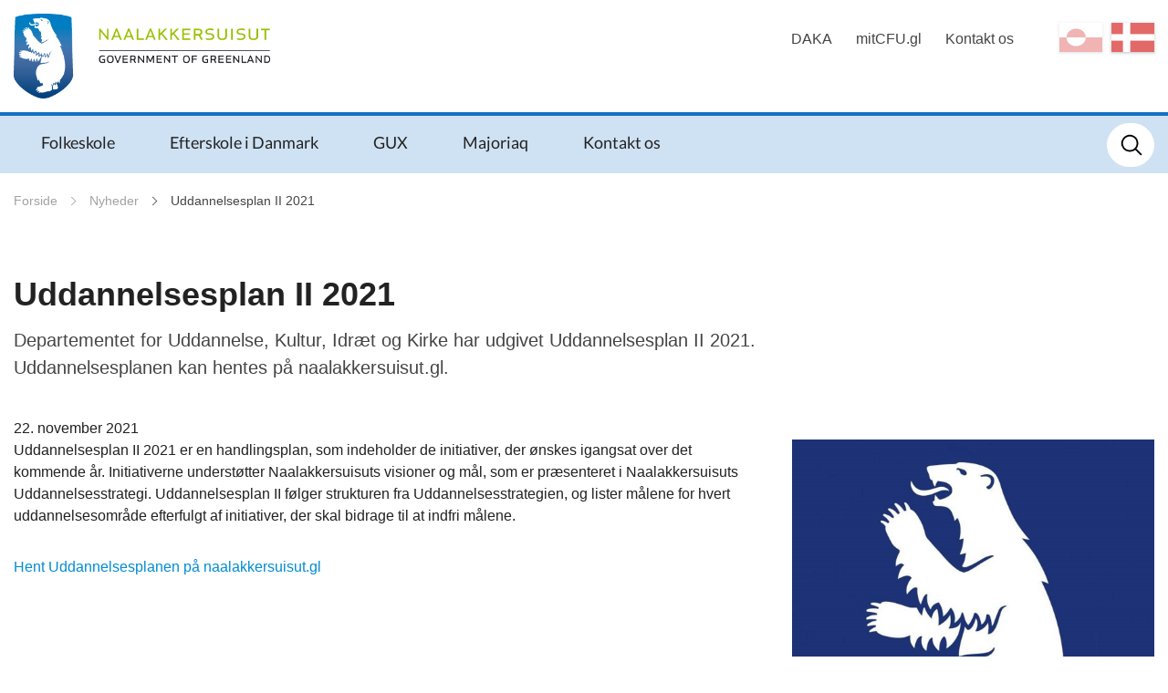

--- FILE ---
content_type: text/html; charset=utf-8
request_url: https://iserasuaat.gl/nyheder/2021/11/ila-uddannelsesplan-ii-2021?sc_lang=da
body_size: 30449
content:



<!DOCTYPE html>
<html class="no-js">
    <head>
        <meta charset="utf-8" />
        <title>Uddannelsesplan II 2021</title>
        <meta name="viewport" content="width=device-width, initial-scale=1.0, maximum-scale=1.0, minimum-scale=1.0, user-scalable=no">
            <meta name="title" content="Uddannelsesplan II 2021" />
    <meta name="description" content="Departementet for Uddannelse, Kultur, Idr&#230;t og Kirke har udgivet Uddannelsesplan II 2021. Uddannelsesplanen kan hentes p&#229; naalakkersuisut.gl." />
    <meta property="og:title" content="Uddannelsesplan II 2021" />
    <meta property="og:description" content="Departementet for Uddannelse, Kultur, Idr&#230;t og Kirke har udgivet Uddannelsesplan II 2021. Uddannelsesplanen kan hentes p&#229; naalakkersuisut.gl." />
    <meta property="og:url" content="https://iserasuaat.gl/nyheder/2021/11/ila-uddannelsesplan-ii-2021?sc_lang=da" />
    <meta property="og:image" content="https://iserasuaat.gl/-/media/iserasuaat/folkeskole/billeder/logoer/nanoq-logo.jpg" />
    <meta property="og:site_name" content="Iserasuaat" />
    <meta property="og:type" content="article" />
    <meta property="og:updated_time" content="2024-05-01T12:58:23.0000000Z" />

        
        <!-- Remove no-js enable html5 elements -->
        <script type="text/javascript">
            //Clear no-js
            document.getElementsByTagName('html')[0].className = document.getElementsByTagName('html')[0].className.replace('no-js','');
            //Enable html5 elements in IE
            'article aside footer header nav section time'.replace(/\w+/g,function(n){document.createElement(n)});
        </script>
        <link rel="stylesheet" href="/resources/nanoq/css/styles.css?v=1_116_2957_0" />
        
        
            <link rel="stylesheet" href="/api/StyleConfigurator/StyleOverrideCss?revision=x76d90811471c4b7194e8e5810abc5330" />

        
    </head>


<body class=" NewsPage">
    <svg viewBox="0 0 100 100" xmlns="http://www.w3.org/2000/svg" style="display: none"><symbol viewBox="0 0 50.5 50.5" id="airplane"><title>airplane</title><path class="a" d="M25.25,0A25.25,25.25,0,1,0,50.5,25.25,25.28,25.28,0,0,0,25.25,0Zm0,48.5A23.25,23.25,0,1,1,48.5,25.25,23.28,23.28,0,0,1,25.25,48.5Z"/><path class="a" d="M39.22,20.62l-2-.8A5.19,5.19,0,0,0,33,20l-5.86,2.9L19.72,14.5a.27.27,0,0,0-.33-.07L16.14,16l4.5,10-4.77,2.36-3.24-3.08a.12.12,0,0,0-.15,0L10.3,26.41a.12.12,0,0,0-.06.16l1.85,3.74h0l2.73,5.53,24.5-12.11A1.7,1.7,0,0,0,39.22,20.62Z"/></symbol><symbol viewBox="0 0 50.5 50.5" id="books"><title>books</title><path class="a" d="M25.25,50.5A25.25,25.25,0,1,1,50.5,25.25,25.28,25.28,0,0,1,25.25,50.5Zm0-48.5A23.25,23.25,0,1,0,48.5,25.25,23.28,23.28,0,0,0,25.25,2Z"/><rect class="a" x="12.97" y="17.94" width="6" height="18" rx="1" ry="1"/><rect class="a" x="20.97" y="11.94" width="6" height="24" rx="1" ry="1"/><rect class="a" x="30.1" y="14.94" width="6" height="21" rx="1" ry="1" transform="translate(-6.71 12.86) rotate(-20)"/></symbol><symbol viewBox="0 0 50.5 50.5" id="briefcase"><title>briefcase</title> <path class="a" d="M25.25,50.5A25.25,25.25,0,1,1,50.5,25.25,25.28,25.28,0,0,1,25.25,50.5Zm0-48.5A23.25,23.25,0,1,0,48.5,25.25,23.28,23.28,0,0,0,25.25,2Z"/><path class="a" d="M30.75,17.38h-2V15c0-1.15-.44-1.62-1.5-1.62h-5c-1,0-1.5.56-1.5,1.62v2.38h-2V15a3.26,3.26,0,0,1,3.5-3.62h5A3.3,3.3,0,0,1,30.75,15Z"/><path class="a" d="M36.75,25.38V19a2.31,2.31,0,0,0-2.5-2.62h-19A2.3,2.3,0,0,0,12.75,19v6.38"/><path class="a" d="M12.75,25.38V33c0,1.66.84,2.38,2.5,2.38h19c1.66,0,2.5-.73,2.5-2.38V25.38"/></symbol><symbol viewBox="0 0 50.5 50.5" id="business"><title>business</title> <path class="a" d="M25.25,50.5A25.25,25.25,0,1,1,50.5,25.25,25.28,25.28,0,0,1,25.25,50.5Zm0-48.5A23.25,23.25,0,1,0,48.5,25.25,23.28,23.28,0,0,0,25.25,2Z"/><path class="a" d="M12.07,15.45v20h15v-7h4v7h6v-17a.57.57,0,0,0-.84-.5l-9.16,5v-4.5a.57.57,0,0,0-.84-.5l-9.16,5V15.45Z"/> </symbol><symbol viewBox="0 0 50.5 50.5" id="cogs"><title>cogs</title> <path class="a" d="M25.25,50.5A25.25,25.25,0,1,1,50.5,25.25,25.28,25.28,0,0,1,25.25,50.5Zm0-48.5A23.25,23.25,0,1,0,48.5,25.25,23.28,23.28,0,0,0,25.25,2Z"/><path class="a" d="M28.11,26.72l2.4.82,1.09-1.68-1.84-2A7.73,7.73,0,0,0,30.13,21l2.6-1.27-.42-2-3.13-.11a7.77,7.77,0,0,0-1.45-1.88l1.07-3.11-1.68-1.09L24.59,14a7.75,7.75,0,0,0-2-.32L21,10.5l-2,.42L19,14.45a7.75,7.75,0,0,0-1.69,1.1L14,14.42,12.9,16.1l2.24,2.41a7.77,7.77,0,0,0-.56,2.3l-2.81,1.37.42,2,2.89.1a7.7,7.7,0,0,0,1.49,2.45l-.88,2.55,1.68,1.09,1.85-1.72a7.71,7.71,0,0,0,3.12.67h0l1.07,2.19,2-.42.09-2.44A7.76,7.76,0,0,0,28.11,26.72Zm-6.63-9.36a4.2,4.2,0,1,1-3.24,5A4.21,4.21,0,0,1,21.48,17.36Z"/><path class="a" d="M34.88,36.95l1.51.05.29-1-1.44-.83a4,4,0,0,0-.19-1.21l1.26-1.18-.51-.92L34,32.33a4,4,0,0,0-.82-.63l.06-1.86-1-.29-.93,1.61a4,4,0,0,0-1,.1L29,29.92l-.92.51.45,1.67a4,4,0,0,0-.8.93L26.11,33l-.29,1,1.32.76a4,4,0,0,0,.09,1.48l-1,1,.51.92L28,37.76a4.05,4.05,0,0,0,1.29,1.08l0,1.28,1,.29.64-1.11.29,0a4.06,4.06,0,0,0,1.38-.25l.91,1,.92-.51L34,38.16A4,4,0,0,0,34.88,36.95Zm-5.82-2.32a2.2,2.2,0,1,1,1.51,2.72A2.19,2.19,0,0,1,29.06,34.63Z"/></symbol><symbol viewBox="0 0 50.5 50.5" id="cross"><title>cross</title> <path class="a" d="M25.25,50.5A25.25,25.25,0,1,1,50.5,25.25,25.28,25.28,0,0,1,25.25,50.5Zm0-48.5A23.25,23.25,0,1,0,48.5,25.25,23.28,23.28,0,0,0,25.25,2Z"/><polygon class="a" points="26.75 19.51 26.75 13.51 22.75 13.51 22.75 19.51 16.75 19.51 16.75 23.51 22.75 23.51 22.75 37.51 26.75 37.51 26.75 23.51 32.76 23.51 32.76 19.51 26.75 19.51"/></symbol><symbol viewBox="0 0 50.5 50.5" id="election"><title>election</title> <path class="a" d="M25.25,50.5A25.25,25.25,0,1,1,50.5,25.25,25.28,25.28,0,0,1,25.25,50.5Zm0-48.5A23.25,23.25,0,1,0,48.5,25.25,23.28,23.28,0,0,0,25.25,2Z"/><path class="a" d="M33.3,24.15v-13h-16v13h-4v12h24v-12Zm-14-11h12v17h-12Z"/><polygon class="a" points="27.74 16.93 25.57 19.1 23.4 16.93 22.39 17.93 24.57 20.1 22.39 22.27 23.4 23.27 25.57 21.1 27.74 23.27 28.74 22.27 26.57 20.1 28.74 17.93 27.74 16.93"/></symbol><symbol viewBox="0 0 50.5 50.5" id="entertainment"><title>entertainment</title> <path class="a" d="M25.25,0A25.25,25.25,0,1,0,50.5,25.25,25.28,25.28,0,0,0,25.25,0Zm0,48.5A23.25,23.25,0,1,1,48.5,25.25,23.28,23.28,0,0,1,25.25,48.5Z"/><rect class="a" x="28.93" y="23.11" width="2" height="2"/><rect class="a" x="33.93" y="23.11" width="2" height="2"/><path class="a" d="M37.93,17.11h-11v-2a2,2,0,0,0-2-2h-11a2,2,0,0,0-2,2v11a7.49,7.49,0,0,0,13.07,5,7.5,7.5,0,0,0,14.93-1v-11A2,2,0,0,0,37.93,17.11Zm-17,2h2v2h-2Zm-5,0h2v2h-2Zm5,9h-3a3,3,0,0,1-2.75-3h1.5c0,.69.56,1,1.25,1h3c.69,0,1.25-.31,1.25-1h1.5A3,3,0,0,1,20.93,28.11Zm17,2a5.5,5.5,0,0,1-11,0v-11h11Z"/><path class="a" d="M30.93,30.11h3c.69,0,1.25.31,1.25,1h1.5a3,3,0,0,0-2.75-3h-3a3,3,0,0,0-2.75,3h1.5C29.68,30.42,30.24,30.11,30.93,30.11Z"/></symbol><symbol viewBox="0 0 50.5 50.5" id="fish"><title>fish</title> <path class="a" d="M25.25,50.5A25.25,25.25,0,1,1,50.5,25.25,25.28,25.28,0,0,1,25.25,50.5Zm0-48.5A23.25,23.25,0,1,0,48.5,25.25,23.28,23.28,0,0,0,25.25,2Z"/><path class="a" d="M40.16,18.48c-3,.06-5.4,4-5.4,4v.14a15.47,15.47,0,0,0-12-5.24A14.81,14.81,0,0,0,9.66,24.69a.63.63,0,0,0,.06.63,14.66,14.66,0,0,0,13.07,7.33,15.49,15.49,0,0,0,12-5.24v.14s2.4,3.92,5.4,3.92a37,37,0,0,1-1.15-7A23.07,23.07,0,0,1,40.16,18.48ZM17,26.43a2,2,0,1,1,2-2A2,2,0,0,1,17,26.43Z"/><path class="a" d="M23.61,32.6l2.5,2.66a.66.66,0,0,0,1.15-.45V32.14a.66.66,0,0,0-.66-.66h-2.5A.66.66,0,0,0,23.61,32.6Z"/><path class="a" d="M23.61,17.37l2.5-2.66a.66.66,0,0,1,1.15.45v2.66a.66.66,0,0,1-.66.66h-2.5A.66.66,0,0,1,23.61,17.37Z"/></symbol><symbol viewBox="0 0 50.5 50.5" id="house"><title>house</title> <path class="a" d="M25.25,50.5A25.25,25.25,0,1,1,50.5,25.25,25.28,25.28,0,0,1,25.25,50.5Zm0-48.5A23.25,23.25,0,1,0,48.5,25.25,23.28,23.28,0,0,0,25.25,2Z"/><path class="a" d="M35.81,22.35,25.89,11a1.27,1.27,0,0,0-2,0L13.45,22.35c-.22.25-.7.58-.7.92V34.1c0,.76,1.42,1.22,2.18,1.22H35.18c.76,0,.57-.46.57-1.22V23.27C35.75,22.93,36,22.61,35.81,22.35Zm-14.05,6h-4v-4h4Zm9,0h-4v-4h4Z"/><rect class="a" x="30.25" y="12" width="3" height="8" rx="0.96" ry="0.96"/></symbol><symbol viewBox="0 0 50.5 50.5" id="law"><title>law</title> <path class="a" d="M25.25,50.5A25.25,25.25,0,1,1,50.5,25.25,25.28,25.28,0,0,1,25.25,50.5Zm0-48.5A23.25,23.25,0,1,0,48.5,25.25,23.28,23.28,0,0,0,25.25,2Z"/><path class="a" d="M37.43,16.88H13.31a.5.5,0,0,1-.5-.5V13.31a.5.5,0,0,1,.42-.49l12.56-1.92h.16l11.57,1.92a.5.5,0,0,1,.42.49v3.08A.5.5,0,0,1,37.43,16.88Z"/><rect class="a" x="12.65" y="33.25" width="25.13" height="4" rx="0.5" ry="0.5"/><rect class="a" x="14.87" y="19.38" width="2.75" height="11.38"/><rect class="a" x="20.95" y="19.38" width="2.75" height="11.38"/><rect class="a" x="27.04" y="19.38" width="2.75" height="11.38"/><rect class="a" x="33.12" y="19.38" width="2.75" height="11.38"/></symbol><symbol viewBox="0 0 50.5 50.5" id="lock"><title>lock</title><path class="a" d="M32.25,21V18c0-2.18-1.08-4.77-3-5.86-5.45-3.16-11,.7-11,5.86v3h-1a2,2,0,0,0-2,2V34a2,2,0,0,0,2,2h16a2,2,0,0,0,2-2V23a2,2,0,0,0-2-2Zm-11-3c0-3.08,3.47-5.34,6.71-3.09A4.14,4.14,0,0,1,29.25,18v3h-8Z"/><path class="a" d="M25.25,50.5A25.25,25.25,0,1,1,50.5,25.25,25.28,25.28,0,0,1,25.25,50.5Zm0-48.5A23.25,23.25,0,1,0,48.5,25.25,23.28,23.28,0,0,0,25.25,2Z"/></symbol><symbol viewBox="0 0 50.5 50.5" id="medical"><title>medical</title><path class="a" d="M25.25,0A25.25,25.25,0,1,0,50.5,25.25,25.28,25.28,0,0,0,25.25,0Zm0,48.5A23.25,23.25,0,1,1,48.5,25.25,23.28,23.28,0,0,1,25.25,48.5Z"/><polygon class="a" points="28.5 13.74 21.5 13.74 21.5 21.74 13.5 21.74 13.5 28.74 21.5 28.74 21.5 37.74 28.5 37.74 28.5 28.74 37.5 28.74 37.5 21.74 28.5 21.74 28.5 13.74"/></symbol><symbol viewBox="0 0 50.5 50.5" id="people"><title>people</title><path class="a" d="M36,29.43l-1.22.88-1.08,9.18h-6l-2-10V26c0-1.75-.86-3.62-2-3.85l1.17-2.34c.66-1.5,1.4-2.48,2.86-2.48H33a3.54,3.54,0,0,1,3.53,3.53v7.09A2.34,2.34,0,0,1,36,29.43ZM30.38,15.54A3.53,3.53,0,1,1,33.91,12,3.53,3.53,0,0,1,30.38,15.54ZM21.67,33.22l-.78,6.43H15.63l-1-6.43-1.1-1.12a2.89,2.89,0,0,1-.81-1.8V25.94c0-1.65,1.14-2.46,2.78-2.46h5.29A2.34,2.34,0,0,1,23.22,26V30.3a2.6,2.6,0,0,1-.46,1.8ZM18.14,21.72a2.65,2.65,0,1,1,2.65-2.65A2.65,2.65,0,0,1,18.14,21.72Z"/><path class="a" d="M25.25,50.5A25.25,25.25,0,1,1,50.5,25.25,25.28,25.28,0,0,1,25.25,50.5Zm0-48.5A23.25,23.25,0,1,0,48.5,25.25,23.28,23.28,0,0,0,25.25,2Z"/></symbol><symbol viewBox="0 0 50.5 50.5" id="selfservices"><title>selfservices</title> <style type="text/css"> .st0{fill:#EAECEE;} .st1{fill:#31495B;} .st2{fill:#EAECEE;stroke:#31495B;stroke-miterlimit:10;} .st3{fill:#FFFFFF;} .st4{fill:#465C6C;} .st5{fill-rule:evenodd;clip-rule:evenodd;fill:#31495B;} .st6{fill:#D6DBDE;} .st7{fill-rule:evenodd;clip-rule:evenodd;fill:none;stroke:#31495B;stroke-miterlimit:10;} .st8{fill:#42205D;} .st9{fill:#522E80;} .st10{fill:#63389B;} .st11{fill:#83929D;} .st12{fill:#FBB03B;} .st13{fill:#FBB84F;} .st14{fill:#E6E6E6;} .st15{fill:#F2F2F2;} .st16{fill:#D21034;} .st17{fill:#D00C33;} .st18{fill:none;stroke:#31495B;stroke-miterlimit:10;} .st19{fill:#98A4AD;} .st20{opacity:0.2;fill:url(#SVGID_1_);} .st21{fill:none;stroke:#FFFFFF;stroke-miterlimit:10;} .st22{fill:#44596A;} .st23{fill:#5A6D7C;} .st24{opacity:0.1;fill:#31495B;} .st25{opacity:0.2;fill:url(#SVGID_2_);} .st26{opacity:0.2;fill:url(#SVGID_3_);} .st27{fill:#FFF7EB;} .st28{fill:none;stroke:#FFFFFF;stroke-width:2;stroke-miterlimit:10;} .st29{fill:none;stroke:#98A4AD;stroke-miterlimit:10;} .st30{opacity:0.2;fill:#FFFFFF;} .st31{opacity:0.8;fill:#FFFFFF;} .st32{opacity:0.2;fill:url(#SVGID_4_);} .st33{opacity:0.2;fill:url(#SVGID_5_);} .st34{opacity:0.2;fill:url(#SVGID_6_);} .st35{opacity:0.2;fill:url(#SVGID_7_);} .st36{opacity:0.2;fill:url(#SVGID_8_);} .st37{fill:none;stroke:#506473;stroke-width:2;stroke-miterlimit:10;} .st38{fill:#506473;} .st39{fill:none;stroke:#506473;stroke-width:3.6;stroke-miterlimit:10;} .st40{fill:none;stroke:#506473;stroke-width:1.8857;stroke-miterlimit:10;} .st41{fill:#506474;} .st42{opacity:0.2;fill:url(#SVGID_9_);} .st43{opacity:0.2;fill:url(#SVGID_10_);} .st44{opacity:0.4;fill:#FFFFFF;} .st45{opacity:0.2;fill:url(#SVGID_11_);} .st46{opacity:0.2;fill:url(#SVGID_12_);} .st47{opacity:0.2;fill:url(#SVGID_13_);} .st48{opacity:0.2;fill:url(#SVGID_14_);} .st49{fill:#1D9FDA;} .st50{fill:#D9D9D9;} .st51{opacity:0.2;fill:url(#SVGID_15_);} .st52{fill:#506473;stroke:#506473;stroke-width:2;stroke-miterlimit:10;} .st53{fill:#FFFFFF;stroke:#506473;stroke-width:2;stroke-miterlimit:10;} .st54{fill:#506473;stroke:#506473;stroke-width:2.6515;stroke-miterlimit:10;} .st55{fill:none;stroke:#506473;stroke-width:2.6515;stroke-miterlimit:10;} .st56{fill:none;stroke:#FFFFFF;stroke-width:1.5;stroke-miterlimit:10;} .st57{fill:none;stroke:#506473;stroke-width:1.5;stroke-miterlimit:10;} .st58{fill:none;stroke:#000000;stroke-miterlimit:10;} .st59{opacity:0.2;fill:url(#SVGID_16_);} .st60{display:none;} .st61{display:inline;fill:#00FF00;} </style>  <g id="selfservices-Graphics"> <g> <path class="st12" d="M25.2,0C11.3,0,0,11.3,0,25.2s11.3,25.2,25.2,25.2s25.2-11.3,25.2-25.2S39.2,0,25.2,0z M25.2,48.5
			C12.4,48.5,2,38.1,2,25.2S12.4,2,25.2,2s23.2,10.4,23.2,23.2S38.1,48.5,25.2,48.5z"/> <circle class="st12" cx="24.9" cy="19.1" r="6"/> <path class="st12" d="M35.9,38.8c-0.2-5.9-5-10.7-11-10.7c-5.8,0-10.5,4.5-11,10.2c3,2.6,7,4.2,11.3,4.2
			C29.3,42.5,33,41.1,35.9,38.8z"/> </g> </g>  </symbol><symbol viewBox="0 0 50.5 50.5" id="social"><title>social</title><path class="a" d="M25.25,50.5A25.25,25.25,0,1,1,50.5,25.25,25.28,25.28,0,0,1,25.25,50.5Zm0-48.5A23.25,23.25,0,1,0,48.5,25.25,23.28,23.28,0,0,0,25.25,2Z"/><path class="a" d="M33.21,12l-4.5,4.67-2.46,2.46-1-1L21.52,16.9,17.3,12,7.3,22l4,4,4,4-.59.59v2.83L16.34,35h.41v1.41L18.34,38h1.41v.41L21.34,40h1.83l.59-.59L25.34,41h1.83l8.49-8.49,1-4L39.21,26l4-4Zm-19,14.09L22,19.16l2.23.74,4.54,4.54v1.17l-.07.07-5-4L19,26.32l-2.29,2.29Zm20.64,1.45-1,4L26.34,39h-.17l-.41-.41V37.44l1.71-1.71,1-1L27,33.32l-1,1-2.29,2.29L22.34,38h-.17l-.41-.41V36.44l2.71-2.71,1-1L24,31.32l-1,1-3.29,3.29-.41.41h-.17l-.41-.41V34.44l3.71-3.71L21,29.32,17.34,33h-.17l-.41-.41V31.44l3.68-3.68,3.69-3.16,4.71,3.77,1.93-1.93V23.62l-3-3v-.17l1-1,7.5,6.67Z"/></symbol><symbol viewBox="0 0 50.5 50.5" id="tax"><title>tax</title> <path class="a" d="M25.25,50.5A25.25,25.25,0,1,1,50.5,25.25,25.28,25.28,0,0,1,25.25,50.5Zm0-48.5A23.25,23.25,0,1,0,48.5,25.25,23.28,23.28,0,0,0,25.25,2Z"/><path class="a" d="M1.06,27.46a1.19,1.19,0,0,1,.75-.22l6.2.32a1.22,1.22,0,0,1,.64.32.87.87,0,0,1,.24.64L8.1,38.45a1,1,0,0,1-.28.66,1,1,0,0,1-.68.22H5.5m34.39-7.95q1,1.19-.64,2.78a32.5,32.5,0,0,1-4.85,3.14,25,25,0,0,1-5.49,2.58q-1,.24-7-.72t-8-1.43a3.14,3.14,0,0,0-2.54,1c-.16.21-.29.28-.4.2a.53.53,0,0,1-.2-.24.63.63,0,0,1,0-.2q.08-1.43.32-5.25t.32-5c0-.32.26-.5.79-.56h.16a48.79,48.79,0,0,1,6.36-.79,20.38,20.38,0,0,1,3.66.71Q24.71,28.28,27,29l2.5.8a1.19,1.19,0,0,1,.79.72,1.29,1.29,0,0,1-.12,1.19,2,2,0,0,1-1.39.88,7.8,7.8,0,0,1-3.14.16q-1.63-.24-2.94-.48t-1.31-.08q0,1,2.94,1.59a14.76,14.76,0,0,0,5.17.32A25.39,25.39,0,0,0,38,31.13,1.38,1.38,0,0,1,39.89,31.37ZM38.25,17.65a8.19,8.19,0,0,1-8.2,8.2,8,8,0,0,1-5.83-2.4,7.85,7.85,0,0,1-2.43-5.8,8,8,0,0,1,2.43-5.83A8,8,0,0,1,30,9.39a7.86,7.86,0,0,1,5.8,2.43A8,8,0,0,1,38.25,17.65ZM26.44,20.31V14.23H27.6v3.23L29,15.91H30.4l-1.51,1.61,1.61,2.8H29.25l-1.11-2-.54.57v1.41Zm5.67-2.8A3.54,3.54,0,0,0,32,19.06v1.25H30.8v-4.4h1.08v.63h.05a2.52,2.52,0,0,1,1.59-.64v1A2,2,0,0,0,32.1,17.51ZM34,20.29H32.81V19.12H34Zm2.39-2.64A6.33,6.33,0,0,0,30,11.33a6.33,6.33,0,0,0-6.32,6.32A6.32,6.32,0,0,0,30,24a6.32,6.32,0,0,0,6.32-6.32Z"/></symbol></svg>
    <div class="mobile-menu">
        <span class="mobile-show--close"></span>
        

    <div class="language_switch clearfix">
        <ul class="language-picker">
                <li><a href="https://iserasuaat.gl/nyheder/2021/11/ila-uddannelsesplan-ii-2021?sc_lang=da" class="dk active">da</a></li> 
                <li><a href="https://iserasuaat.gl/nyheder/2021/11/ila-uddannelsesplan-ii-2021?sc_lang=kl-gl" class="gl ">kl-GL</a></li> 
        </ul>
    </div>


    

        <nav class="primary-navigation">
                <ul class="root-menu depth1">
<li class=" SubjectPage">
    <a href="/emner/folkeskole?sc_lang=da" >Folkeskole</a>
</li><li class=" SubjectPage">
    <a href="/emner/efterskole_i_dk?sc_lang=da" >Efterskole i Danmark</a>
</li><li class=" SubjectPage">
    <a href="/emner/gux?sc_lang=da" >GUX</a>
</li><li class=" SubjectPage">
    <a href="/emner/majoriaq?sc_lang=da" >Majoriaq</a>
</li><li class=" SubjectPage">
    <a href="/emner/kontakt?sc_lang=da" >Kontakt os</a>
</li>    </ul>

        </nav>
        <nav class="secondary-navigation right">
                <ul class="root-menu depth1">
<li class=" ">
    <a href="https://iserasuaat.gl/daka/"  target=_blank>DAKA</a>
</li><li class=" ">
    <a href="https://mitcfu.gl/"  target=_blank>mitCFU.gl</a>
</li><li class=" SubjectPage">
    <a href="/emner/kontakt?sc_lang=da" >Kontakt os</a>
</li>    </ul>

        </nav>
        
    </div>
    <div class="content-container">
        <header class="page-header">
            <div class="row">
                <div class="mobile-show--menu columns"></div>
                <div class="small-8 large-4 small-offset-4 large-offset-0 column">
                    <a href="/?sc_lang=da" class="logo mobile-logo" style="background-image: url('/-/media/iserasuaat/logoer/logo_mobile.png')"></a>
<a href="/?sc_lang=da" class="logo" style="background-image: url('/-/media/iserasuaat/logoer/nanoq_logoalt_rgb.png')"></a>
                </div>
                <div class="small-10 medium-8 column service-box">
                    <div class="login right" style="margin: 25px 0 45px 25px">
                        
                    </div>
                    

    <div class="language_switch clearfix">
        <ul class="language-picker">
                <li><a href="https://iserasuaat.gl/nyheder/2021/11/ila-uddannelsesplan-ii-2021?sc_lang=da" class="dk active">da</a></li> 
                <li><a href="https://iserasuaat.gl/nyheder/2021/11/ila-uddannelsesplan-ii-2021?sc_lang=kl-gl" class="gl ">kl-GL</a></li> 
        </ul>
    </div>


    

                    <nav class="secondary-navigation right">
                            <ul class="root-menu depth1">
<li class=" ">
    <a href="https://iserasuaat.gl/daka/"  target=_blank>DAKA</a>
</li><li class=" ">
    <a href="https://mitcfu.gl/"  target=_blank>mitCFU.gl</a>
</li><li class=" SubjectPage">
    <a href="/emner/kontakt?sc_lang=da" >Kontakt os</a>
</li>    </ul>

                    </nav>
                </div>
            </div>
            <div class="navbar">
                <div class="row">
                    <div class="small-12 medium-9 column ">
                        <nav class="primary-navigation" id="desktopNav">
                                <ul class="root-menu depth1">
<li class=" SubjectPage">
    <a href="/emner/folkeskole?sc_lang=da" >Folkeskole</a>
</li><li class=" SubjectPage">
    <a href="/emner/efterskole_i_dk?sc_lang=da" >Efterskole i Danmark</a>
</li><li class=" SubjectPage">
    <a href="/emner/gux?sc_lang=da" >GUX</a>
</li><li class=" SubjectPage">
    <a href="/emner/majoriaq?sc_lang=da" >Majoriaq</a>
</li><li class=" SubjectPage">
    <a href="/emner/kontakt?sc_lang=da" >Kontakt os</a>
</li>    </ul>

                        </nav>
                    </div>
                    <div class="small-12 medium-12 large-3 column">
                        <div class="search">
                            <form method="GET" action="/soeg?sc_lang=da" id="globalSearchFormTop">
    <input type="text" id="globalSearchQueryTop" name="query" data-search-suggestion-url="https://iserasuaat.gl/api/globalsearch/autocomplete?sc_lang=da&amp;query=" placeholder="Søg" autocomplete="off"/>
    <div class="suggested-search-list"></div>
</form>
<!--<span class="spacer" data-search-spacer></span>-->
                        </div>
                    </div>
                </div>
            </div>
            <div class="menuOverlay"></div>
        </header>
        <!-- /page-header -->

        


    <section class="no-padding breadcrumbsContainer">
        <div class="row">
            <div class="medium-12 columns">
                <nav class="breadcrumbs">
                        <a href="/?sc_lang=da" class="">Forside</a>
                        <a href="/nyheder?sc_lang=da" class="">Nyheder</a>
                        <a href="/nyheder/2021/11/ila-uddannelsesplan-ii-2021?sc_lang=da" class="">Uddannelsesplan II 2021</a>
                </nav>
            </div>
        </div>
    </section>


        <section class="  "  >
    <div class="row">
        <div class="medium-8 columns">
                <h1 class="header page-header">Uddannelsesplan II 2021</h1> 
    <div class="manchet page-manchet">Departementet for Uddannelse, Kultur, Idr&#230;t og Kirke har udgivet Uddannelsesplan II 2021. Uddannelsesplanen kan hentes p&#229; naalakkersuisut.gl.</div> 




<div class="row-fluid">
    <div class="col-md-6 col-md-offset-1">
        <div class="header-column-text">
            22. november 2021
        </div>

    </div>
</div>
        </div>
        <div class="medium-4 columns">
            
        </div>
    </div>
</section><section class="  "  >
    <div class="row">
        <div class="medium-8 columns">
            <div class="content">
    <p>Uddannelsesplan II 2021 er en handlingsplan, som indeholder de initiativer, der &oslash;nskes igangsat over det kommende &aring;r. Initiativerne underst&oslash;tter Naalakkersuisuts visioner og m&aring;l, som er pr&aelig;senteret i Naalakkersuisuts Uddannelsesstrategi. Uddannelsesplan II f&oslash;lger strukturen fra Uddannelsesstrategien, og lister m&aring;lene for hvert uddannelsesomr&aring;de efterfulgt af initiativer, der skal bidrage til at indfri m&aring;lene.</p>
<p><a href="/-/media/iserasuaat/folkeskole/7-publikationer/folkeskolen-i-groenland/uddannelsesplan-ii-2021.pdf">Hent Uddannelsesplanen p&aring; naalakkersuisut.gl</a></p>
</div>

        </div>
        <div class="medium-4 columns">
                <img src="/-/media/iserasuaat/folkeskole/billeder/logoer/nanoq-logo.jpg?w=321&amp;hash=A8DD96ECC9226F2F02C07C61D9AF066D" data-src="/-/media/iserasuaat/folkeskole/billeder/logoer/nanoq-logo.jpg?w=1140&amp;hash=B0578619E18C415E7C7AF47CD2E39B36" data-srcset="/-/media/iserasuaat/folkeskole/billeder/logoer/nanoq-logo.jpg?w=321&amp;hash=A8DD96ECC9226F2F02C07C61D9AF066D 321w, /-/media/iserasuaat/folkeskole/billeder/logoer/nanoq-logo.jpg?w=768&amp;hash=7BF0A83DC290BA5817FDCE996DE3F606 768w, /-/media/iserasuaat/folkeskole/billeder/logoer/nanoq-logo.jpg?w=1024&amp;hash=B40A4F6F5439EC2892A74E0853A07933 1024w, /-/media/iserasuaat/folkeskole/billeder/logoer/nanoq-logo.jpg?w=1140&amp;hash=B0578619E18C415E7C7AF47CD2E39B36 1140w" class="lazyload image-element" alt="" />

        </div>
    </div>
</section><section class="  "  >
    <div class="row">
        <div class="medium-12 columns">
            

    <ul class="small-block-grid-1 medium-block-grid-2 large-block-grid-3">
            <li>
                <a href="/nyheder/2026/01/intowords-video?sc_lang=da" class="newsitem">
                    <span class="newsitem__date">12. januar 2026</span>
                    <h4 class="newsitem__header">Få støtte til læsning og skrivning med IntoWords</h4>
                        <p class="newsitem__excerpt">Se videoen og f&#229; et overblik over mulighederne!</p>
                    <span class="read-more">Læs her</span>
                </a>
            </li>
            <li>
                <a href="/nyheder/2026/01/atuartut-nipaat?sc_lang=da" class="newsitem">
                    <span class="newsitem__date">6. januar 2026</span>
                    <h4 class="newsitem__header">Atuartut Nipaat-konkurrencen begynder nu!</h4>
                        <p class="newsitem__excerpt">www.AtuartutNipaat.gl er netop udgivet – og dermed er den landsd&#230;kkende podcastkonkurrence skudt i gang!</p>
                    <span class="read-more">Læs her</span>
                </a>
            </li>
            <li>
                <a href="/nyheder/2025/09/antimobbeinstruktoerer?sc_lang=da" class="newsitem">
                    <span class="newsitem__date">29. september 2025</span>
                    <h4 class="newsitem__header">Antimobbeinstruktører</h4>
                        <p class="newsitem__excerpt">P&#230;dagoger, l&#230;rere, socialr&#229;dgivere og forebyggelseskonsulenter fra de fem kommuner har gennemf&#248;rt Kammagiitta instrukt&#248;rkursus den 16.-18. September i Nuuk.</p>
                    <span class="read-more">Læs her</span>
                </a>
            </li>
            <li>
                <a href="/nyheder/2025/09/intowords?sc_lang=da" class="newsitem">
                    <span class="newsitem__date">8. september 2025</span>
                    <h4 class="newsitem__header">Gratis læse- og skrivehjælp til elever og studerende: Nu får alle uddannelser adgang til IntoWords</h4>
                        <p class="newsitem__excerpt">Adgangen er et vigtigt skridt mod mere lige vilk&#229;r i undervisningen og sikrer bedre st&#248;tte til elever og studerende, der har sv&#230;rt ved at l&#230;se og skrive.</p>
                    <span class="read-more">Læs her</span>
                </a>
            </li>
            <li>
                <a href="/nyheder/2025/08/den-digitale-folkeskole?sc_lang=da" class="newsitem">
                    <span class="newsitem__date">25. august 2025</span>
                    <h4 class="newsitem__header">Den digitale folkeskole</h4>
                        <p class="newsitem__excerpt">Den digitale udvikling spiller en central rolle i styrkelsen af folkeskoleomr&#229;det, og med denne nye IT-strategi forts&#230;tter arbejdet fra den tidligere strategi, Atuarfik Digitaliusoq.</p>
                    <span class="read-more">Læs her</span>
                </a>
            </li>
    </ul>

        </div>
    </div>
</section>

        

        <div id="page-footer" class="section no-padding page-footer-section">
    <footer class="page-footer row">

        <div class="column small-12 medium-9">
            <div class="row">
                    <div class="small-12 medium-6 large-3 columns">
    <h3 class="h3">Kontakt</h3> 

<p>Uddannelsesstyrelsen<br />
Kissarneqqortuunnguaq 20<br />
Postboks 1610<br />
3900 Nuuk<br />
<a href="mailto:ila@nanoq.gl">ila@nanoq.gl</a><br />
(+299) 34 50 00<br />
<br />
<a rel="noopener noreferrer" href="https://www.facebook.com/Uddannelsesstyrelsen/" target="_blank" title="Åbnes i nyt vindue">F&oslash;lg os p&aring; Facebook</a></p>
<a rel="noopener noreferrer" href="https://www.youtube.com/@ilauddannelsesstyrelsen9349/featured" target="_blank" title="Åbnes i nyt vindue">F&oslash;lg os p&aring; YouTube</a>
<p>&nbsp;</p>                    </div>
                    <div class="small-12 medium-6 large-3 columns">
    <h3 class="h3">&#197;bningstider</h3> 

<p><span>Mandag - fredag</span><span>kl. 8-16</span></p>                    </div>
                    <div class="small-12 medium-6 large-3 columns">
        <h3 class="h3">Kontakt til</h3>
        <ul class="linklist">
                <li>
                        <a href="/emner/folkeskole/kontakt-os---folkeskole?sc_lang=da" class="ArticlePage " >Uddannelsesstyrelsen</a>

                </li>
                <li>
                        <a href="/emner/gux/om-gux/kontakt-os?sc_lang=da" class="ArticlePage " >GUX</a>

                </li>
                <li>
                        <a href="/emner/majoriaq/om-majoriaq/find-center?sc_lang=da" class="ArticlePage " >Majoriaq</a>

                </li>
        </ul>        
                    </div>
                    <div class="small-12 medium-6 large-3 columns">
        <h3 class="h3">Samarbejdspartnere</h3>
        <ul class="linklist">
                <li>
                        <a href="https://avannaata.gl/?sc_lang=da" class=" "  target=_blank>Avannaata Kommunia</a>

                </li>
                <li>
                        <a href="http://qeqertalik.gl/?sc_lang=da" class=" "  target=_blank>Kommune Qeqertalik</a>

                </li>
                <li>
                        <a href="https://qeqqata.gl/?sc_lang=da" class=" "  target=_blank>Qeqqata Kommunia</a>

                </li>
                <li>
                        <a href="https://sermersooq.gl/da/" class=" "  target=_blank>Kommuneqarfik Sermersooq</a>

                </li>
                <li>
                        <a href="https://kujalleq.gl/?sc_lang=da" class=" "  target=_blank>Kommune Kujalleq</a>

                </li>
                <li>
                        <a href="https://aqqut.gl/" class=" "  target=_blank>Center for National Vejledning</a>

                </li>
                <li>
                        <a href="https://www.sullissivik.gl/?sc_lang=da-DK&amp;mupid=0" class=" "  target=_blank>sullissivik.gl</a>

                </li>
        </ul>        
                    </div>
            </div>
        </div>
        
            <div class="small-12 medium-3 columns">
                <div class="small-text-left page-footer__campaign-logo medium-text-right">
                    <img src="/-/media/iserasuaat/logoer/nanoq-mark-gradient-rgb.png" alt="Nanoq mark gradient rgb"/>
                </div>
            </div>
       
    </footer>
    
        <div class="cookie-disclaimer">
        <div class="row clearfix">
            <div class="small-12 column">
                Denne side bruger cookies for at gemme nogle informationer p&aring; din computer. <span class="cookie-accept-trigger">Accept&eacute;r</span> eller <a href="/cookies?sc_lang=da">l&aelig;s mere her</a>.&nbsp;        
            </div>
        </div>
        
    </div>

</div>

        <!-- /page-footer -->
    </div>
    
<script src="https://cdnjs.cloudflare.com/polyfill/v3/polyfill.min.js?features=IntersectionObserver%2CIntersectionObserverEntry%2CArray.prototype.includes%2CArray.prototype.indexOf%2CArray.prototype.forEach%2CArray.from%2CObject.values%2Cfetch%2CmatchMedia%2Cviewport%2Csmoothscroll%2CCustomEvent%2CElement.prototype.closest%2CNodeList.prototype.forEach%2CElement.prototype.classList%2CResizeObserver"></script>
<script src="https://maps.googleapis.com/maps/api/js?key=AIzaSyDGDARmC0YsCSyVQcXQZbojXqMNJgamygw"></script>
<script src="/resources/nanoq/js/script.js?v=1_116_2957_0"></script>




    <!-- Google tag (gtag.js) --> <script async src=https://www.googletagmanager.com/gtag/js?id=G-KL4KLEGMQB></script> <script> window.dataLayer = window.dataLayer || []; function gtag(){dataLayer.push(arguments);} gtag('js', new Date()); gtag('config', 'G-KL4KLEGMQB'); </script>


    

</body>
</html>


--- FILE ---
content_type: text/css
request_url: https://iserasuaat.gl/resources/nanoq/css/styles.css?v=1_116_2957_0
body_size: 734127
content:
@charset "UTF-8";
/*! normalize.css v3.0.2 | MIT License | git.io/normalize */
/**
 * 1. Set default font family to sans-serif.
 * 2. Prevent iOS text size adjust after orientation change, without disabling
 *    user zoom.
 */
html {
  font-family: sans-serif;
  /* 1 */
  -webkit-text-size-adjust: 100%;
  /* 2 */
  -ms-text-size-adjust: 100%;
  /* 2 */ }

/**
 * Remove default margin.
 */
body {
  margin: 0; }

/* HTML5 display definitions
   ========================================================================== */
/**
 * Correct `block` display not defined for any HTML5 element in IE 8/9.
 * Correct `block` display not defined for `details` or `summary` in IE 10/11
 * and Firefox.
 * Correct `block` display not defined for `main` in IE 11.
 */
article, aside, details, figcaption, figure, footer, header, hgroup, main, menu, nav, section, summary {
  display: block; }

/**
 * 1. Correct `inline-block` display not defined in IE 8/9.
 * 2. Normalize vertical alignment of `progress` in Chrome, Firefox, and Opera.
 */
audio, canvas, progress, video {
  display: inline-block;
  /* 1 */
  vertical-align: baseline;
  /* 2 */ }

/**
 * Prevent modern browsers from displaying `audio` without controls.
 * Remove excess height in iOS 5 devices.
 */
audio:not([controls]) {
  display: none;
  height: 0; }

/**
 * Address `[hidden]` styling not present in IE 8/9/10.
 * Hide the `template` element in IE 8/9/11, Safari, and Firefox < 22.
 */
[hidden], template {
  display: none; }

/* Links
   ========================================================================== */
/**
 * Remove the gray background color from active links in IE 10.
 */
a {
  background-color: transparent; }

/**
 * Improve readability when focused and also mouse hovered in all browsers.
 */
a:active, a:hover {
  outline: 0; }

/* Text-level semantics
   ========================================================================== */
/**
 * Address styling not present in IE 8/9/10/11, Safari, and Chrome.
 */
abbr[title] {
  border-bottom: 1px dotted; }

/**
 * Address style set to `bolder` in Firefox 4+, Safari, and Chrome.
 */
b, strong {
  font-weight: bold; }

/**
 * Address styling not present in Safari and Chrome.
 */
dfn {
  font-style: italic; }

/**
 * Address variable `h1` font-size and margin within `section` and `article`
 * contexts in Firefox 4+, Safari, and Chrome.
 */
h1 {
  font-size: 2em;
  margin: 0.67em 0; }

/**
 * Address styling not present in IE 8/9.
 */
mark {
  color: #000000;
  background: #ffff00; }

/**
 * Address inconsistent and variable font size in all browsers.
 */
small {
  font-size: 80%; }

/**
 * Prevent `sub` and `sup` affecting `line-height` in all browsers.
 */
sub, sup {
  font-size: 75%;
  line-height: 0;
  position: relative;
  vertical-align: baseline; }

sup {
  top: -0.5em; }

sub {
  bottom: -0.25em; }

/* Embedded content
   ========================================================================== */
/**
 * Remove border when inside `a` element in IE 8/9/10.
 */
img {
  border: 0; }

/**
 * Correct overflow not hidden in IE 9/10/11.
 */
svg:not(:root) {
  overflow: hidden; }

/* Grouping content
   ========================================================================== */
/**
 * Address margin not present in IE 8/9 and Safari.
 */
figure {
  margin: 1em 40px; }

/**
 * Address differences between Firefox and other browsers.
 */
hr {
  -webkit-box-sizing: content-box;
          box-sizing: content-box;
  height: 0; }

/**
 * Contain overflow in all browsers.
 */
pre {
  overflow: auto; }

/**
 * Address odd `em`-unit font size rendering in all browsers.
 */
code, kbd, pre, samp {
  font-family: monospace, monospace;
  font-size: 1em; }

/* Forms
   ========================================================================== */
/**
 * Known limitation: by default, Chrome and Safari on OS X allow very limited
 * styling of `select`, unless a `border` property is set.
 */
/**
 * 1. Correct color not being inherited.
 *    Known issue: affects color of disabled elements.
 * 2. Correct font properties not being inherited.
 * 3. Address margins set differently in Firefox 4+, Safari, and Chrome.
 */
button, input, optgroup, select, textarea {
  font: inherit;
  /* 2 */
  margin: 0;
  /* 3 */
  color: inherit;
  /* 1 */ }

/**
 * Address `overflow` set to `hidden` in IE 8/9/10/11.
 */
button {
  overflow: visible; }

/**
 * Address inconsistent `text-transform` inheritance for `button` and `select`.
 * All other form control elements do not inherit `text-transform` values.
 * Correct `button` style inheritance in Firefox, IE 8/9/10/11, and Opera.
 * Correct `select` style inheritance in Firefox.
 */
button, select {
  text-transform: none; }

/**
 * 1. Avoid the WebKit bug in Android 4.0.* where (2) destroys native `audio`
 *    and `video` controls.
 * 2. Correct inability to style clickable `input` types in iOS.
 * 3. Improve usability and consistency of cursor style between image-type
 *    `input` and others.
 */
button, html input[type="button"],
input[type="reset"], input[type="submit"] {
  cursor: pointer;
  /* 3 */
  -webkit-appearance: button;
  /* 2 */ }

/**
 * Re-set default cursor for disabled elements.
 */
button[disabled], html input[disabled] {
  cursor: default; }

/**
 * Remove inner padding and border in Firefox 4+.
 */
button::-moz-focus-inner, input::-moz-focus-inner {
  padding: 0;
  border: 0; }

/**
 * Address Firefox 4+ setting `line-height` on `input` using `!important` in
 * the UA stylesheet.
 */
input {
  line-height: normal; }

/**
 * It's recommended that you don't attempt to style these elements.
 * Firefox's implementation doesn't respect box-sizing, padding, or width.
 *
 * 1. Address box sizing set to `content-box` in IE 8/9/10.
 * 2. Remove excess padding in IE 8/9/10.
 */
input[type="checkbox"], input[type="radio"] {
  -webkit-box-sizing: border-box;
          box-sizing: border-box;
  /* 1 */
  padding: 0;
  /* 2 */ }

/**
 * Fix the cursor style for Chrome's increment/decrement buttons. For certain
 * `font-size` values of the `input`, it causes the cursor style of the
 * decrement button to change from `default` to `text`.
 */
input[type="number"]::-webkit-inner-spin-button, input[type="number"]::-webkit-outer-spin-button {
  height: auto; }

/**
 * 1. Address `appearance` set to `searchfield` in Safari and Chrome.
 * 2. Address `box-sizing` set to `border-box` in Safari and Chrome
 *    (include `-moz` to future-proof).
 */
input[type="search"] {
  -webkit-box-sizing: content-box;
  /* 2 */
  box-sizing: content-box;
  -webkit-appearance: textfield;
  /* 1 */ }

/**
 * Remove inner padding and search cancel button in Safari and Chrome on OS X.
 * Safari (but not Chrome) clips the cancel button when the search input has
 * padding (and `textfield` appearance).
 */
input[type="search"]::-webkit-search-cancel-button, input[type="search"]::-webkit-search-decoration {
  -webkit-appearance: none; }

/**
 * Define consistent border, margin, and padding.
 */
fieldset {
  margin: 0 2px;
  padding: 0.35em 0.625em 0.75em;
  border: 1px solid #c0c0c0; }

/**
 * 1. Correct `color` not being inherited in IE 8/9/10/11.
 * 2. Remove padding so people aren't caught out if they zero out fieldsets.
 */
legend {
  padding: 0;
  /* 2 */
  border: 0;
  /* 1 */ }

/**
 * Remove default vertical scrollbar in IE 8/9/10/11.
 */
textarea {
  overflow: auto; }

/**
 * Don't inherit the `font-weight` (applied by a rule above).
 * NOTE: the default cannot safely be changed in Chrome and Safari on OS X.
 */
optgroup {
  font-weight: bold; }

/* Tables
   ========================================================================== */
/**
 * Remove most spacing between table cells.
 */
table {
  border-spacing: 0;
  border-collapse: collapse; }

td, th {
  padding: 0; }

meta.foundation-version {
  font-family: "/5.4.7/"; }

meta.foundation-mq-small {
  font-family: "/only screen/";
  width: 0em; }

meta.foundation-mq-medium {
  font-family: "/only screen and (min-width:40.063em)/";
  width: 40.063em; }

meta.foundation-mq-large {
  font-family: "/only screen and (min-width:64.063em)/";
  width: 64.063em; }

meta.foundation-mq-xlarge {
  font-family: "/only screen and (min-width:90.063em)/";
  width: 90.063em; }

meta.foundation-mq-xxlarge {
  font-family: "/only screen and (min-width:120.063em)/";
  width: 120.063em; }

meta.foundation-data-attribute-namespace {
  font-family: false; }

html, body {
  height: 100%; }

*,
*:before,
*:after {
  -webkit-box-sizing: border-box;
  box-sizing: border-box; }

html, body {
  font-size: 100%; }

body {
  background: #fff;
  color: #222;
  padding: 0;
  margin: 0;
  font-family: "Helvetica Neue", Helvetica, Roboto, Arial, sans-serif;
  font-weight: normal;
  font-style: normal;
  line-height: 1.5;
  position: relative;
  cursor: auto; }

a:hover {
  cursor: pointer; }

img {
  max-width: 100%;
  height: auto; }

img {
  -ms-interpolation-mode: bicubic; }

#map_canvas img,
#map_canvas embed,
#map_canvas object,
.map_canvas img,
.map_canvas embed,
.map_canvas object {
  max-width: none !important; }

.left {
  float: left !important; }

.right {
  float: right !important; }

.clearfix:before, .google-maps-container:before, .google-maps-container .filter-panel #map-views:before, .clearfix:after, .google-maps-container:after, .google-maps-container .filter-panel #map-views:after {
  content: " ";
  display: table; }

.clearfix:after, .google-maps-container:after, .google-maps-container .filter-panel #map-views:after {
  clear: both; }

.hide {
  display: none !important;
  visibility: hidden; }

.invisible {
  visibility: hidden; }

.antialiased {
  -webkit-font-smoothing: antialiased;
  -moz-osx-font-smoothing: grayscale; }

img {
  display: inline-block;
  vertical-align: middle; }

textarea {
  height: auto;
  min-height: 50px; }

select {
  width: 100%; }

.row {
  margin: 0 auto;
  max-width: 73.125rem;
  width: 100%; }
  .row:before, .row:after {
    content: " ";
    display: table; }
  .row:after {
    clear: both; }
  .row.collapse > .column,
  .row.collapse > .columns {
    padding-left: 0;
    padding-right: 0; }
  .row.collapse .row {
    margin-left: 0;
    margin-right: 0; }
  .row .row {
    margin: 0 -0.9375rem;
    max-width: none;
    width: auto; }
    .row .row:before, .row .row:after {
      content: " ";
      display: table; }
    .row .row:after {
      clear: both; }
    .row .row.collapse {
      margin: 0;
      max-width: none;
      width: auto; }
      .row .row.collapse:before, .row .row.collapse:after {
        content: " ";
        display: table; }
      .row .row.collapse:after {
        clear: both; }

.column,
.columns {
  padding-left: 0.9375rem;
  padding-right: 0.9375rem;
  width: 100%;
  float: left; }

.column + .column:last-child,
.columns + .column:last-child, .column +
.columns:last-child,
.columns +
.columns:last-child {
  float: right; }

.column + .column.end,
.columns + .column.end, .column +
.columns.end,
.columns +
.columns.end {
  float: left; }

@media only screen {
  .small-push-0 {
    position: relative;
    left: 0;
    right: auto; }
  .small-pull-0 {
    position: relative;
    right: 0;
    left: auto; }
  .small-push-1 {
    position: relative;
    left: 8.3333333333%;
    right: auto; }
  .small-pull-1 {
    position: relative;
    right: 8.3333333333%;
    left: auto; }
  .small-push-2 {
    position: relative;
    left: 16.6666666667%;
    right: auto; }
  .small-pull-2 {
    position: relative;
    right: 16.6666666667%;
    left: auto; }
  .small-push-3 {
    position: relative;
    left: 25%;
    right: auto; }
  .small-pull-3 {
    position: relative;
    right: 25%;
    left: auto; }
  .small-push-4 {
    position: relative;
    left: 33.3333333333%;
    right: auto; }
  .small-pull-4 {
    position: relative;
    right: 33.3333333333%;
    left: auto; }
  .small-push-5 {
    position: relative;
    left: 41.6666666667%;
    right: auto; }
  .small-pull-5 {
    position: relative;
    right: 41.6666666667%;
    left: auto; }
  .small-push-6 {
    position: relative;
    left: 50%;
    right: auto; }
  .small-pull-6 {
    position: relative;
    right: 50%;
    left: auto; }
  .small-push-7 {
    position: relative;
    left: 58.3333333333%;
    right: auto; }
  .small-pull-7 {
    position: relative;
    right: 58.3333333333%;
    left: auto; }
  .small-push-8 {
    position: relative;
    left: 66.6666666667%;
    right: auto; }
  .small-pull-8 {
    position: relative;
    right: 66.6666666667%;
    left: auto; }
  .small-push-9 {
    position: relative;
    left: 75%;
    right: auto; }
  .small-pull-9 {
    position: relative;
    right: 75%;
    left: auto; }
  .small-push-10 {
    position: relative;
    left: 83.3333333333%;
    right: auto; }
  .small-pull-10 {
    position: relative;
    right: 83.3333333333%;
    left: auto; }
  .small-push-11 {
    position: relative;
    left: 91.6666666667%;
    right: auto; }
  .small-pull-11 {
    position: relative;
    right: 91.6666666667%;
    left: auto; }
  .column,
  .columns {
    position: relative;
    padding-left: 0.9375rem;
    padding-right: 0.9375rem;
    float: left; }
  .small-1 {
    width: 8.3333333333%; }
  .small-2 {
    width: 16.6666666667%; }
  .small-3 {
    width: 25%; }
  .small-4 {
    width: 33.3333333333%; }
  .small-5 {
    width: 41.6666666667%; }
  .small-6 {
    width: 50%; }
  .small-7 {
    width: 58.3333333333%; }
  .small-8 {
    width: 66.6666666667%; }
  .small-9 {
    width: 75%; }
  .small-10 {
    width: 83.3333333333%; }
  .small-11 {
    width: 91.6666666667%; }
  .small-12 {
    width: 100%; }
  .small-offset-0 {
    margin-left: 0 !important; }
  .small-offset-1 {
    margin-left: 8.3333333333% !important; }
  .small-offset-2 {
    margin-left: 16.6666666667% !important; }
  .small-offset-3 {
    margin-left: 25% !important; }
  .small-offset-4 {
    margin-left: 33.3333333333% !important; }
  .small-offset-5 {
    margin-left: 41.6666666667% !important; }
  .small-offset-6 {
    margin-left: 50% !important; }
  .small-offset-7 {
    margin-left: 58.3333333333% !important; }
  .small-offset-8 {
    margin-left: 66.6666666667% !important; }
  .small-offset-9 {
    margin-left: 75% !important; }
  .small-offset-10 {
    margin-left: 83.3333333333% !important; }
  .small-offset-11 {
    margin-left: 91.6666666667% !important; }
  .small-reset-order {
    float: left;
    left: auto;
    margin-left: 0;
    margin-right: 0;
    right: auto; }
  .column.small-centered,
  .columns.small-centered {
    margin-left: auto;
    margin-right: auto;
    float: none; }
  .column.small-uncentered,
  .columns.small-uncentered {
    float: left;
    margin-left: 0;
    margin-right: 0; }
  .column.small-centered:last-child,
  .columns.small-centered:last-child {
    float: none; }
  .column.small-uncentered:last-child,
  .columns.small-uncentered:last-child {
    float: left; }
  .column.small-uncentered.opposite,
  .columns.small-uncentered.opposite {
    float: right; }
  .row.small-collapse > .column,
  .row.small-collapse > .columns {
    padding-left: 0;
    padding-right: 0; }
  .row.small-collapse .row {
    margin-left: 0;
    margin-right: 0; }
  .row.small-uncollapse > .column,
  .row.small-uncollapse > .columns {
    padding-left: 0.9375rem;
    padding-right: 0.9375rem;
    float: left; } }

@media only screen and (min-width: 40.063em) {
  .medium-push-0 {
    position: relative;
    left: 0;
    right: auto; }
  .medium-pull-0 {
    position: relative;
    right: 0;
    left: auto; }
  .medium-push-1 {
    position: relative;
    left: 8.3333333333%;
    right: auto; }
  .medium-pull-1 {
    position: relative;
    right: 8.3333333333%;
    left: auto; }
  .medium-push-2 {
    position: relative;
    left: 16.6666666667%;
    right: auto; }
  .medium-pull-2 {
    position: relative;
    right: 16.6666666667%;
    left: auto; }
  .medium-push-3 {
    position: relative;
    left: 25%;
    right: auto; }
  .medium-pull-3 {
    position: relative;
    right: 25%;
    left: auto; }
  .medium-push-4 {
    position: relative;
    left: 33.3333333333%;
    right: auto; }
  .medium-pull-4 {
    position: relative;
    right: 33.3333333333%;
    left: auto; }
  .medium-push-5 {
    position: relative;
    left: 41.6666666667%;
    right: auto; }
  .medium-pull-5 {
    position: relative;
    right: 41.6666666667%;
    left: auto; }
  .medium-push-6 {
    position: relative;
    left: 50%;
    right: auto; }
  .medium-pull-6 {
    position: relative;
    right: 50%;
    left: auto; }
  .medium-push-7 {
    position: relative;
    left: 58.3333333333%;
    right: auto; }
  .medium-pull-7 {
    position: relative;
    right: 58.3333333333%;
    left: auto; }
  .medium-push-8 {
    position: relative;
    left: 66.6666666667%;
    right: auto; }
  .medium-pull-8 {
    position: relative;
    right: 66.6666666667%;
    left: auto; }
  .medium-push-9 {
    position: relative;
    left: 75%;
    right: auto; }
  .medium-pull-9 {
    position: relative;
    right: 75%;
    left: auto; }
  .medium-push-10 {
    position: relative;
    left: 83.3333333333%;
    right: auto; }
  .medium-pull-10 {
    position: relative;
    right: 83.3333333333%;
    left: auto; }
  .medium-push-11 {
    position: relative;
    left: 91.6666666667%;
    right: auto; }
  .medium-pull-11 {
    position: relative;
    right: 91.6666666667%;
    left: auto; }
  .column,
  .columns {
    position: relative;
    padding-left: 0.9375rem;
    padding-right: 0.9375rem;
    float: left; }
  .medium-1 {
    width: 8.3333333333%; }
  .medium-2 {
    width: 16.6666666667%; }
  .medium-3 {
    width: 25%; }
  .medium-4 {
    width: 33.3333333333%; }
  .medium-5 {
    width: 41.6666666667%; }
  .medium-6 {
    width: 50%; }
  .medium-7 {
    width: 58.3333333333%; }
  .medium-8 {
    width: 66.6666666667%; }
  .medium-9 {
    width: 75%; }
  .medium-10 {
    width: 83.3333333333%; }
  .medium-11 {
    width: 91.6666666667%; }
  .medium-12 {
    width: 100%; }
  .medium-offset-0 {
    margin-left: 0 !important; }
  .medium-offset-1 {
    margin-left: 8.3333333333% !important; }
  .medium-offset-2 {
    margin-left: 16.6666666667% !important; }
  .medium-offset-3 {
    margin-left: 25% !important; }
  .medium-offset-4 {
    margin-left: 33.3333333333% !important; }
  .medium-offset-5 {
    margin-left: 41.6666666667% !important; }
  .medium-offset-6 {
    margin-left: 50% !important; }
  .medium-offset-7 {
    margin-left: 58.3333333333% !important; }
  .medium-offset-8 {
    margin-left: 66.6666666667% !important; }
  .medium-offset-9 {
    margin-left: 75% !important; }
  .medium-offset-10 {
    margin-left: 83.3333333333% !important; }
  .medium-offset-11 {
    margin-left: 91.6666666667% !important; }
  .medium-reset-order {
    float: left;
    left: auto;
    margin-left: 0;
    margin-right: 0;
    right: auto; }
  .column.medium-centered,
  .columns.medium-centered {
    margin-left: auto;
    margin-right: auto;
    float: none; }
  .column.medium-uncentered,
  .columns.medium-uncentered {
    float: left;
    margin-left: 0;
    margin-right: 0; }
  .column.medium-centered:last-child,
  .columns.medium-centered:last-child {
    float: none; }
  .column.medium-uncentered:last-child,
  .columns.medium-uncentered:last-child {
    float: left; }
  .column.medium-uncentered.opposite,
  .columns.medium-uncentered.opposite {
    float: right; }
  .row.medium-collapse > .column,
  .row.medium-collapse > .columns {
    padding-left: 0;
    padding-right: 0; }
  .row.medium-collapse .row {
    margin-left: 0;
    margin-right: 0; }
  .row.medium-uncollapse > .column,
  .row.medium-uncollapse > .columns {
    padding-left: 0.9375rem;
    padding-right: 0.9375rem;
    float: left; }
  .push-0 {
    position: relative;
    left: 0;
    right: auto; }
  .pull-0 {
    position: relative;
    right: 0;
    left: auto; }
  .push-1 {
    position: relative;
    left: 8.3333333333%;
    right: auto; }
  .pull-1 {
    position: relative;
    right: 8.3333333333%;
    left: auto; }
  .push-2 {
    position: relative;
    left: 16.6666666667%;
    right: auto; }
  .pull-2 {
    position: relative;
    right: 16.6666666667%;
    left: auto; }
  .push-3 {
    position: relative;
    left: 25%;
    right: auto; }
  .pull-3 {
    position: relative;
    right: 25%;
    left: auto; }
  .push-4 {
    position: relative;
    left: 33.3333333333%;
    right: auto; }
  .pull-4 {
    position: relative;
    right: 33.3333333333%;
    left: auto; }
  .push-5 {
    position: relative;
    left: 41.6666666667%;
    right: auto; }
  .pull-5 {
    position: relative;
    right: 41.6666666667%;
    left: auto; }
  .push-6 {
    position: relative;
    left: 50%;
    right: auto; }
  .pull-6 {
    position: relative;
    right: 50%;
    left: auto; }
  .push-7 {
    position: relative;
    left: 58.3333333333%;
    right: auto; }
  .pull-7 {
    position: relative;
    right: 58.3333333333%;
    left: auto; }
  .push-8 {
    position: relative;
    left: 66.6666666667%;
    right: auto; }
  .pull-8 {
    position: relative;
    right: 66.6666666667%;
    left: auto; }
  .push-9 {
    position: relative;
    left: 75%;
    right: auto; }
  .pull-9 {
    position: relative;
    right: 75%;
    left: auto; }
  .push-10 {
    position: relative;
    left: 83.3333333333%;
    right: auto; }
  .pull-10 {
    position: relative;
    right: 83.3333333333%;
    left: auto; }
  .push-11 {
    position: relative;
    left: 91.6666666667%;
    right: auto; }
  .pull-11 {
    position: relative;
    right: 91.6666666667%;
    left: auto; } }

@media only screen and (min-width: 64.063em) {
  .large-push-0 {
    position: relative;
    left: 0;
    right: auto; }
  .large-pull-0 {
    position: relative;
    right: 0;
    left: auto; }
  .large-push-1 {
    position: relative;
    left: 8.3333333333%;
    right: auto; }
  .large-pull-1 {
    position: relative;
    right: 8.3333333333%;
    left: auto; }
  .large-push-2 {
    position: relative;
    left: 16.6666666667%;
    right: auto; }
  .large-pull-2 {
    position: relative;
    right: 16.6666666667%;
    left: auto; }
  .large-push-3 {
    position: relative;
    left: 25%;
    right: auto; }
  .large-pull-3 {
    position: relative;
    right: 25%;
    left: auto; }
  .large-push-4 {
    position: relative;
    left: 33.3333333333%;
    right: auto; }
  .large-pull-4 {
    position: relative;
    right: 33.3333333333%;
    left: auto; }
  .large-push-5 {
    position: relative;
    left: 41.6666666667%;
    right: auto; }
  .large-pull-5 {
    position: relative;
    right: 41.6666666667%;
    left: auto; }
  .large-push-6 {
    position: relative;
    left: 50%;
    right: auto; }
  .large-pull-6 {
    position: relative;
    right: 50%;
    left: auto; }
  .large-push-7 {
    position: relative;
    left: 58.3333333333%;
    right: auto; }
  .large-pull-7 {
    position: relative;
    right: 58.3333333333%;
    left: auto; }
  .large-push-8 {
    position: relative;
    left: 66.6666666667%;
    right: auto; }
  .large-pull-8 {
    position: relative;
    right: 66.6666666667%;
    left: auto; }
  .large-push-9 {
    position: relative;
    left: 75%;
    right: auto; }
  .large-pull-9 {
    position: relative;
    right: 75%;
    left: auto; }
  .large-push-10 {
    position: relative;
    left: 83.3333333333%;
    right: auto; }
  .large-pull-10 {
    position: relative;
    right: 83.3333333333%;
    left: auto; }
  .large-push-11 {
    position: relative;
    left: 91.6666666667%;
    right: auto; }
  .large-pull-11 {
    position: relative;
    right: 91.6666666667%;
    left: auto; }
  .column,
  .columns {
    position: relative;
    padding-left: 0.9375rem;
    padding-right: 0.9375rem;
    float: left; }
  .large-1 {
    width: 8.3333333333%; }
  .large-2 {
    width: 16.6666666667%; }
  .large-3 {
    width: 25%; }
  .large-4 {
    width: 33.3333333333%; }
  .large-5 {
    width: 41.6666666667%; }
  .large-6 {
    width: 50%; }
  .large-7 {
    width: 58.3333333333%; }
  .large-8 {
    width: 66.6666666667%; }
  .large-9 {
    width: 75%; }
  .large-10 {
    width: 83.3333333333%; }
  .large-11 {
    width: 91.6666666667%; }
  .large-12 {
    width: 100%; }
  .large-offset-0 {
    margin-left: 0 !important; }
  .large-offset-1 {
    margin-left: 8.3333333333% !important; }
  .large-offset-2 {
    margin-left: 16.6666666667% !important; }
  .large-offset-3 {
    margin-left: 25% !important; }
  .large-offset-4 {
    margin-left: 33.3333333333% !important; }
  .large-offset-5 {
    margin-left: 41.6666666667% !important; }
  .large-offset-6 {
    margin-left: 50% !important; }
  .large-offset-7 {
    margin-left: 58.3333333333% !important; }
  .large-offset-8 {
    margin-left: 66.6666666667% !important; }
  .large-offset-9 {
    margin-left: 75% !important; }
  .large-offset-10 {
    margin-left: 83.3333333333% !important; }
  .large-offset-11 {
    margin-left: 91.6666666667% !important; }
  .large-reset-order {
    float: left;
    left: auto;
    margin-left: 0;
    margin-right: 0;
    right: auto; }
  .column.large-centered,
  .columns.large-centered {
    margin-left: auto;
    margin-right: auto;
    float: none; }
  .column.large-uncentered,
  .columns.large-uncentered {
    float: left;
    margin-left: 0;
    margin-right: 0; }
  .column.large-centered:last-child,
  .columns.large-centered:last-child {
    float: none; }
  .column.large-uncentered:last-child,
  .columns.large-uncentered:last-child {
    float: left; }
  .column.large-uncentered.opposite,
  .columns.large-uncentered.opposite {
    float: right; }
  .row.large-collapse > .column,
  .row.large-collapse > .columns {
    padding-left: 0;
    padding-right: 0; }
  .row.large-collapse .row {
    margin-left: 0;
    margin-right: 0; }
  .row.large-uncollapse > .column,
  .row.large-uncollapse > .columns {
    padding-left: 0.9375rem;
    padding-right: 0.9375rem;
    float: left; }
  .push-0 {
    position: relative;
    left: 0;
    right: auto; }
  .pull-0 {
    position: relative;
    right: 0;
    left: auto; }
  .push-1 {
    position: relative;
    left: 8.3333333333%;
    right: auto; }
  .pull-1 {
    position: relative;
    right: 8.3333333333%;
    left: auto; }
  .push-2 {
    position: relative;
    left: 16.6666666667%;
    right: auto; }
  .pull-2 {
    position: relative;
    right: 16.6666666667%;
    left: auto; }
  .push-3 {
    position: relative;
    left: 25%;
    right: auto; }
  .pull-3 {
    position: relative;
    right: 25%;
    left: auto; }
  .push-4 {
    position: relative;
    left: 33.3333333333%;
    right: auto; }
  .pull-4 {
    position: relative;
    right: 33.3333333333%;
    left: auto; }
  .push-5 {
    position: relative;
    left: 41.6666666667%;
    right: auto; }
  .pull-5 {
    position: relative;
    right: 41.6666666667%;
    left: auto; }
  .push-6 {
    position: relative;
    left: 50%;
    right: auto; }
  .pull-6 {
    position: relative;
    right: 50%;
    left: auto; }
  .push-7 {
    position: relative;
    left: 58.3333333333%;
    right: auto; }
  .pull-7 {
    position: relative;
    right: 58.3333333333%;
    left: auto; }
  .push-8 {
    position: relative;
    left: 66.6666666667%;
    right: auto; }
  .pull-8 {
    position: relative;
    right: 66.6666666667%;
    left: auto; }
  .push-9 {
    position: relative;
    left: 75%;
    right: auto; }
  .pull-9 {
    position: relative;
    right: 75%;
    left: auto; }
  .push-10 {
    position: relative;
    left: 83.3333333333%;
    right: auto; }
  .pull-10 {
    position: relative;
    right: 83.3333333333%;
    left: auto; }
  .push-11 {
    position: relative;
    left: 91.6666666667%;
    right: auto; }
  .pull-11 {
    position: relative;
    right: 91.6666666667%;
    left: auto; } }

meta.foundation-version {
  font-family: "/5.4.7/"; }

meta.foundation-mq-small {
  font-family: "/only screen/";
  width: 0em; }

meta.foundation-mq-medium {
  font-family: "/only screen and (min-width:40.063em)/";
  width: 40.063em; }

meta.foundation-mq-large {
  font-family: "/only screen and (min-width:64.063em)/";
  width: 64.063em; }

meta.foundation-mq-xlarge {
  font-family: "/only screen and (min-width:90.063em)/";
  width: 90.063em; }

meta.foundation-mq-xxlarge {
  font-family: "/only screen and (min-width:120.063em)/";
  width: 120.063em; }

meta.foundation-data-attribute-namespace {
  font-family: false; }

html, body {
  height: 100%; }

*,
*:before,
*:after {
  -webkit-box-sizing: border-box;
  box-sizing: border-box; }

html, body {
  font-size: 100%; }

body {
  background: #fff;
  color: #222;
  padding: 0;
  margin: 0;
  font-family: "Helvetica Neue", Helvetica, Roboto, Arial, sans-serif;
  font-weight: normal;
  font-style: normal;
  line-height: 1.5;
  position: relative;
  cursor: auto; }

a:hover {
  cursor: pointer; }

img {
  max-width: 100%;
  height: auto; }

img {
  -ms-interpolation-mode: bicubic; }

#map_canvas img,
#map_canvas embed,
#map_canvas object,
.map_canvas img,
.map_canvas embed,
.map_canvas object {
  max-width: none !important; }

.left {
  float: left !important; }

.right {
  float: right !important; }

.clearfix:before, .google-maps-container:before, .google-maps-container .filter-panel #map-views:before, .clearfix:after, .google-maps-container:after, .google-maps-container .filter-panel #map-views:after {
  content: " ";
  display: table; }

.clearfix:after, .google-maps-container:after, .google-maps-container .filter-panel #map-views:after {
  clear: both; }

.hide {
  display: none !important;
  visibility: hidden; }

.invisible {
  visibility: hidden; }

.antialiased {
  -webkit-font-smoothing: antialiased;
  -moz-osx-font-smoothing: grayscale; }

img {
  display: inline-block;
  vertical-align: middle; }

textarea {
  height: auto;
  min-height: 50px; }

select {
  width: 100%; }

[class*="block-grid-"] {
  display: block;
  padding: 0;
  margin: 0 -0.625rem; }
  [class*="block-grid-"]:before, [class*="block-grid-"]:after {
    content: " ";
    display: table; }
  [class*="block-grid-"]:after {
    clear: both; }
  [class*="block-grid-"] > li {
    display: block;
    height: auto;
    float: left;
    padding: 0 0.625rem 1.25rem; }

@media only screen {
  .small-block-grid-1 > li {
    width: 100%;
    list-style: none; }
    .small-block-grid-1 > li:nth-of-type(1n) {
      clear: none; }
    .small-block-grid-1 > li:nth-of-type(1n+1) {
      clear: both; }
  .small-block-grid-2 > li {
    width: 50%;
    list-style: none; }
    .small-block-grid-2 > li:nth-of-type(1n) {
      clear: none; }
    .small-block-grid-2 > li:nth-of-type(2n+1) {
      clear: both; }
  .small-block-grid-3 > li {
    width: 33.3333333333%;
    list-style: none; }
    .small-block-grid-3 > li:nth-of-type(1n) {
      clear: none; }
    .small-block-grid-3 > li:nth-of-type(3n+1) {
      clear: both; }
  .small-block-grid-4 > li {
    width: 25%;
    list-style: none; }
    .small-block-grid-4 > li:nth-of-type(1n) {
      clear: none; }
    .small-block-grid-4 > li:nth-of-type(4n+1) {
      clear: both; }
  .small-block-grid-5 > li {
    width: 20%;
    list-style: none; }
    .small-block-grid-5 > li:nth-of-type(1n) {
      clear: none; }
    .small-block-grid-5 > li:nth-of-type(5n+1) {
      clear: both; }
  .small-block-grid-6 > li {
    width: 16.6666666667%;
    list-style: none; }
    .small-block-grid-6 > li:nth-of-type(1n) {
      clear: none; }
    .small-block-grid-6 > li:nth-of-type(6n+1) {
      clear: both; }
  .small-block-grid-7 > li {
    width: 14.2857142857%;
    list-style: none; }
    .small-block-grid-7 > li:nth-of-type(1n) {
      clear: none; }
    .small-block-grid-7 > li:nth-of-type(7n+1) {
      clear: both; }
  .small-block-grid-8 > li {
    width: 12.5%;
    list-style: none; }
    .small-block-grid-8 > li:nth-of-type(1n) {
      clear: none; }
    .small-block-grid-8 > li:nth-of-type(8n+1) {
      clear: both; }
  .small-block-grid-9 > li {
    width: 11.1111111111%;
    list-style: none; }
    .small-block-grid-9 > li:nth-of-type(1n) {
      clear: none; }
    .small-block-grid-9 > li:nth-of-type(9n+1) {
      clear: both; }
  .small-block-grid-10 > li {
    width: 10%;
    list-style: none; }
    .small-block-grid-10 > li:nth-of-type(1n) {
      clear: none; }
    .small-block-grid-10 > li:nth-of-type(10n+1) {
      clear: both; }
  .small-block-grid-11 > li {
    width: 9.0909090909%;
    list-style: none; }
    .small-block-grid-11 > li:nth-of-type(1n) {
      clear: none; }
    .small-block-grid-11 > li:nth-of-type(11n+1) {
      clear: both; }
  .small-block-grid-12 > li {
    width: 8.3333333333%;
    list-style: none; }
    .small-block-grid-12 > li:nth-of-type(1n) {
      clear: none; }
    .small-block-grid-12 > li:nth-of-type(12n+1) {
      clear: both; } }

@media only screen and (min-width: 40.063em) {
  .medium-block-grid-1 > li {
    width: 100%;
    list-style: none; }
    .medium-block-grid-1 > li:nth-of-type(1n) {
      clear: none; }
    .medium-block-grid-1 > li:nth-of-type(1n+1) {
      clear: both; }
  .medium-block-grid-2 > li {
    width: 50%;
    list-style: none; }
    .medium-block-grid-2 > li:nth-of-type(1n) {
      clear: none; }
    .medium-block-grid-2 > li:nth-of-type(2n+1) {
      clear: both; }
  .medium-block-grid-3 > li {
    width: 33.3333333333%;
    list-style: none; }
    .medium-block-grid-3 > li:nth-of-type(1n) {
      clear: none; }
    .medium-block-grid-3 > li:nth-of-type(3n+1) {
      clear: both; }
  .medium-block-grid-4 > li {
    width: 25%;
    list-style: none; }
    .medium-block-grid-4 > li:nth-of-type(1n) {
      clear: none; }
    .medium-block-grid-4 > li:nth-of-type(4n+1) {
      clear: both; }
  .medium-block-grid-5 > li {
    width: 20%;
    list-style: none; }
    .medium-block-grid-5 > li:nth-of-type(1n) {
      clear: none; }
    .medium-block-grid-5 > li:nth-of-type(5n+1) {
      clear: both; }
  .medium-block-grid-6 > li {
    width: 16.6666666667%;
    list-style: none; }
    .medium-block-grid-6 > li:nth-of-type(1n) {
      clear: none; }
    .medium-block-grid-6 > li:nth-of-type(6n+1) {
      clear: both; }
  .medium-block-grid-7 > li {
    width: 14.2857142857%;
    list-style: none; }
    .medium-block-grid-7 > li:nth-of-type(1n) {
      clear: none; }
    .medium-block-grid-7 > li:nth-of-type(7n+1) {
      clear: both; }
  .medium-block-grid-8 > li {
    width: 12.5%;
    list-style: none; }
    .medium-block-grid-8 > li:nth-of-type(1n) {
      clear: none; }
    .medium-block-grid-8 > li:nth-of-type(8n+1) {
      clear: both; }
  .medium-block-grid-9 > li {
    width: 11.1111111111%;
    list-style: none; }
    .medium-block-grid-9 > li:nth-of-type(1n) {
      clear: none; }
    .medium-block-grid-9 > li:nth-of-type(9n+1) {
      clear: both; }
  .medium-block-grid-10 > li {
    width: 10%;
    list-style: none; }
    .medium-block-grid-10 > li:nth-of-type(1n) {
      clear: none; }
    .medium-block-grid-10 > li:nth-of-type(10n+1) {
      clear: both; }
  .medium-block-grid-11 > li {
    width: 9.0909090909%;
    list-style: none; }
    .medium-block-grid-11 > li:nth-of-type(1n) {
      clear: none; }
    .medium-block-grid-11 > li:nth-of-type(11n+1) {
      clear: both; }
  .medium-block-grid-12 > li {
    width: 8.3333333333%;
    list-style: none; }
    .medium-block-grid-12 > li:nth-of-type(1n) {
      clear: none; }
    .medium-block-grid-12 > li:nth-of-type(12n+1) {
      clear: both; } }

@media only screen and (min-width: 64.063em) {
  .large-block-grid-1 > li {
    width: 100%;
    list-style: none; }
    .large-block-grid-1 > li:nth-of-type(1n) {
      clear: none; }
    .large-block-grid-1 > li:nth-of-type(1n+1) {
      clear: both; }
  .large-block-grid-2 > li {
    width: 50%;
    list-style: none; }
    .large-block-grid-2 > li:nth-of-type(1n) {
      clear: none; }
    .large-block-grid-2 > li:nth-of-type(2n+1) {
      clear: both; }
  .large-block-grid-3 > li {
    width: 33.3333333333%;
    list-style: none; }
    .large-block-grid-3 > li:nth-of-type(1n) {
      clear: none; }
    .large-block-grid-3 > li:nth-of-type(3n+1) {
      clear: both; }
  .large-block-grid-4 > li {
    width: 25%;
    list-style: none; }
    .large-block-grid-4 > li:nth-of-type(1n) {
      clear: none; }
    .large-block-grid-4 > li:nth-of-type(4n+1) {
      clear: both; }
  .large-block-grid-5 > li {
    width: 20%;
    list-style: none; }
    .large-block-grid-5 > li:nth-of-type(1n) {
      clear: none; }
    .large-block-grid-5 > li:nth-of-type(5n+1) {
      clear: both; }
  .large-block-grid-6 > li {
    width: 16.6666666667%;
    list-style: none; }
    .large-block-grid-6 > li:nth-of-type(1n) {
      clear: none; }
    .large-block-grid-6 > li:nth-of-type(6n+1) {
      clear: both; }
  .large-block-grid-7 > li {
    width: 14.2857142857%;
    list-style: none; }
    .large-block-grid-7 > li:nth-of-type(1n) {
      clear: none; }
    .large-block-grid-7 > li:nth-of-type(7n+1) {
      clear: both; }
  .large-block-grid-8 > li {
    width: 12.5%;
    list-style: none; }
    .large-block-grid-8 > li:nth-of-type(1n) {
      clear: none; }
    .large-block-grid-8 > li:nth-of-type(8n+1) {
      clear: both; }
  .large-block-grid-9 > li {
    width: 11.1111111111%;
    list-style: none; }
    .large-block-grid-9 > li:nth-of-type(1n) {
      clear: none; }
    .large-block-grid-9 > li:nth-of-type(9n+1) {
      clear: both; }
  .large-block-grid-10 > li {
    width: 10%;
    list-style: none; }
    .large-block-grid-10 > li:nth-of-type(1n) {
      clear: none; }
    .large-block-grid-10 > li:nth-of-type(10n+1) {
      clear: both; }
  .large-block-grid-11 > li {
    width: 9.0909090909%;
    list-style: none; }
    .large-block-grid-11 > li:nth-of-type(1n) {
      clear: none; }
    .large-block-grid-11 > li:nth-of-type(11n+1) {
      clear: both; }
  .large-block-grid-12 > li {
    width: 8.3333333333%;
    list-style: none; }
    .large-block-grid-12 > li:nth-of-type(1n) {
      clear: none; }
    .large-block-grid-12 > li:nth-of-type(12n+1) {
      clear: both; } }

meta.foundation-version {
  font-family: "/5.4.7/"; }

meta.foundation-mq-small {
  font-family: "/only screen/";
  width: 0em; }

meta.foundation-mq-medium {
  font-family: "/only screen and (min-width:40.063em)/";
  width: 40.063em; }

meta.foundation-mq-large {
  font-family: "/only screen and (min-width:64.063em)/";
  width: 64.063em; }

meta.foundation-mq-xlarge {
  font-family: "/only screen and (min-width:90.063em)/";
  width: 90.063em; }

meta.foundation-mq-xxlarge {
  font-family: "/only screen and (min-width:120.063em)/";
  width: 120.063em; }

meta.foundation-data-attribute-namespace {
  font-family: false; }

html, body {
  height: 100%; }

*,
*:before,
*:after {
  -webkit-box-sizing: border-box;
  box-sizing: border-box; }

html, body {
  font-size: 100%; }

body {
  background: #fff;
  color: #222;
  padding: 0;
  margin: 0;
  font-family: "Helvetica Neue", Helvetica, Roboto, Arial, sans-serif;
  font-weight: normal;
  font-style: normal;
  line-height: 1.5;
  position: relative;
  cursor: auto; }

a:hover {
  cursor: pointer; }

img {
  max-width: 100%;
  height: auto; }

img {
  -ms-interpolation-mode: bicubic; }

#map_canvas img,
#map_canvas embed,
#map_canvas object,
.map_canvas img,
.map_canvas embed,
.map_canvas object {
  max-width: none !important; }

.left {
  float: left !important; }

.right {
  float: right !important; }

.clearfix:before, .google-maps-container:before, .google-maps-container .filter-panel #map-views:before, .clearfix:after, .google-maps-container:after, .google-maps-container .filter-panel #map-views:after {
  content: " ";
  display: table; }

.clearfix:after, .google-maps-container:after, .google-maps-container .filter-panel #map-views:after {
  clear: both; }

.hide {
  display: none !important;
  visibility: hidden; }

.invisible {
  visibility: hidden; }

.antialiased {
  -webkit-font-smoothing: antialiased;
  -moz-osx-font-smoothing: grayscale; }

img {
  display: inline-block;
  vertical-align: middle; }

textarea {
  height: auto;
  min-height: 50px; }

select {
  width: 100%; }

/* Clearing Styles */
.clearing-thumbs, [data-clearing] {
  margin-bottom: 0;
  margin-left: 0;
  list-style: none; }
  .clearing-thumbs:before, .clearing-thumbs:after, [data-clearing]:before, [data-clearing]:after {
    content: " ";
    display: table; }
  .clearing-thumbs:after, [data-clearing]:after {
    clear: both; }
  .clearing-thumbs li, [data-clearing] li {
    float: left;
    margin-right: 10px; }
  .clearing-thumbs[class*="block-grid-"] li, [data-clearing][class*="block-grid-"] li {
    margin-right: 0; }

.clearing-blackout {
  background: #333333;
  position: fixed;
  width: 100%;
  height: 100%;
  top: 0;
  left: 0;
  z-index: 998; }
  .clearing-blackout .clearing-close {
    display: block; }

.clearing-container {
  position: relative;
  z-index: 998;
  height: 100%;
  overflow: hidden;
  margin: 0; }

.clearing-touch-label {
  position: absolute;
  top: 50%;
  left: 50%;
  color: #AAAAAA;
  font-size: 0.6em; }

.visible-img {
  height: 95%;
  position: relative; }
  .visible-img img {
    position: absolute;
    left: 50%;
    top: 50%;
    margin-left: -50%;
    max-height: 100%;
    max-width: 100%; }

.clearing-caption {
  color: #CCCCCC;
  font-size: 0.875em;
  line-height: 1.3;
  margin-bottom: 0;
  text-align: center;
  bottom: 0;
  background: #333333;
  width: 100%;
  padding: 10px 30px 20px;
  position: absolute;
  left: 0; }

.clearing-close {
  z-index: 999;
  padding-left: 20px;
  padding-top: 10px;
  font-size: 30px;
  line-height: 1;
  color: #CCCCCC;
  display: none; }
  .clearing-close:hover, .clearing-close:focus {
    color: #CCCCCC; }

.clearing-assembled .clearing-container {
  height: 100%; }
  .clearing-assembled .clearing-container .carousel > ul {
    display: none; }

.clearing-feature li {
  display: none; }
  .clearing-feature li.clearing-featured-img {
    display: block; }

@media only screen and (min-width: 40.063em) {
  .clearing-main-prev,
  .clearing-main-next {
    position: absolute;
    height: 100%;
    width: 40px;
    top: 0; }
    .clearing-main-prev > span,
    .clearing-main-next > span {
      position: absolute;
      top: 50%;
      display: block;
      width: 0;
      height: 0;
      border: solid 12px; }
      .clearing-main-prev > span:hover,
      .clearing-main-next > span:hover {
        opacity: 0.8; }
  .clearing-main-prev {
    left: 0; }
    .clearing-main-prev > span {
      left: 5px;
      border-color: transparent;
      border-right-color: #CCCCCC; }
  .clearing-main-next {
    right: 0; }
    .clearing-main-next > span {
      border-color: transparent;
      border-left-color: #CCCCCC; }
  .clearing-main-prev.disabled,
  .clearing-main-next.disabled {
    opacity: 0.3; }
  .clearing-assembled .clearing-container .carousel {
    background: rgba(51, 51, 51, 0.8);
    height: 120px;
    margin-top: 10px;
    text-align: center; }
    .clearing-assembled .clearing-container .carousel > ul {
      display: inline-block;
      z-index: 999;
      height: 100%;
      position: relative;
      float: none; }
      .clearing-assembled .clearing-container .carousel > ul li {
        display: block;
        width: 120px;
        min-height: inherit;
        float: left;
        overflow: hidden;
        margin-right: 0;
        padding: 0;
        position: relative;
        cursor: pointer;
        opacity: 0.4;
        clear: none; }
        .clearing-assembled .clearing-container .carousel > ul li.fix-height img {
          height: 100%;
          max-width: none; }
        .clearing-assembled .clearing-container .carousel > ul li a.th {
          border: none;
          -webkit-box-shadow: none;
                  box-shadow: none;
          display: block; }
        .clearing-assembled .clearing-container .carousel > ul li img {
          cursor: pointer !important;
          width: 100% !important; }
        .clearing-assembled .clearing-container .carousel > ul li.visible {
          opacity: 1; }
        .clearing-assembled .clearing-container .carousel > ul li:hover {
          opacity: 0.8; }
  .clearing-assembled .clearing-container .visible-img {
    background: #333333;
    overflow: hidden;
    height: 85%; }
  .clearing-close {
    position: absolute;
    top: 10px;
    right: 20px;
    padding-left: 0;
    padding-top: 0; } }

meta.foundation-version {
  font-family: "/5.4.7/"; }

meta.foundation-mq-small {
  font-family: "/only screen/";
  width: 0em; }

meta.foundation-mq-medium {
  font-family: "/only screen and (min-width:40.063em)/";
  width: 40.063em; }

meta.foundation-mq-large {
  font-family: "/only screen and (min-width:64.063em)/";
  width: 64.063em; }

meta.foundation-mq-xlarge {
  font-family: "/only screen and (min-width:90.063em)/";
  width: 90.063em; }

meta.foundation-mq-xxlarge {
  font-family: "/only screen and (min-width:120.063em)/";
  width: 120.063em; }

meta.foundation-data-attribute-namespace {
  font-family: false; }

html, body {
  height: 100%; }

*,
*:before,
*:after {
  -webkit-box-sizing: border-box;
  box-sizing: border-box; }

html, body {
  font-size: 100%; }

body {
  background: #fff;
  color: #222;
  padding: 0;
  margin: 0;
  font-family: "Helvetica Neue", Helvetica, Roboto, Arial, sans-serif;
  font-weight: normal;
  font-style: normal;
  line-height: 1.5;
  position: relative;
  cursor: auto; }

a:hover {
  cursor: pointer; }

img {
  max-width: 100%;
  height: auto; }

img {
  -ms-interpolation-mode: bicubic; }

#map_canvas img,
#map_canvas embed,
#map_canvas object,
.map_canvas img,
.map_canvas embed,
.map_canvas object {
  max-width: none !important; }

.left {
  float: left !important; }

.right {
  float: right !important; }

.clearfix:before, .google-maps-container:before, .google-maps-container .filter-panel #map-views:before, .clearfix:after, .google-maps-container:after, .google-maps-container .filter-panel #map-views:after {
  content: " ";
  display: table; }

.clearfix:after, .google-maps-container:after, .google-maps-container .filter-panel #map-views:after {
  clear: both; }

.hide {
  display: none !important;
  visibility: hidden; }

.invisible {
  visibility: hidden; }

.antialiased {
  -webkit-font-smoothing: antialiased;
  -moz-osx-font-smoothing: grayscale; }

img {
  display: inline-block;
  vertical-align: middle; }

textarea {
  height: auto;
  min-height: 50px; }

select {
  width: 100%; }

.flex-video {
  position: relative;
  padding-top: 1.5625rem;
  padding-bottom: 67.5%;
  height: 0;
  margin-bottom: 1rem;
  overflow: hidden; }
  .flex-video.widescreen {
    padding-bottom: 56.34%; }
  .flex-video.vimeo {
    padding-top: 0; }
  .flex-video iframe,
  .flex-video object,
  .flex-video embed,
  .flex-video video {
    position: absolute;
    top: 0;
    left: 0;
    width: 100%;
    height: 100%; }

meta.foundation-version {
  font-family: "/5.4.7/"; }

meta.foundation-mq-small {
  font-family: "/only screen/";
  width: 0em; }

meta.foundation-mq-medium {
  font-family: "/only screen and (min-width:40.063em)/";
  width: 40.063em; }

meta.foundation-mq-large {
  font-family: "/only screen and (min-width:64.063em)/";
  width: 64.063em; }

meta.foundation-mq-xlarge {
  font-family: "/only screen and (min-width:90.063em)/";
  width: 90.063em; }

meta.foundation-mq-xxlarge {
  font-family: "/only screen and (min-width:120.063em)/";
  width: 120.063em; }

meta.foundation-data-attribute-namespace {
  font-family: false; }

html, body {
  height: 100%; }

*,
*:before,
*:after {
  -webkit-box-sizing: border-box;
  box-sizing: border-box; }

html, body {
  font-size: 100%; }

body {
  background: #fff;
  color: #222;
  padding: 0;
  margin: 0;
  font-family: "Helvetica Neue", Helvetica, Roboto, Arial, sans-serif;
  font-weight: normal;
  font-style: normal;
  line-height: 1.5;
  position: relative;
  cursor: auto; }

a:hover {
  cursor: pointer; }

img {
  max-width: 100%;
  height: auto; }

img {
  -ms-interpolation-mode: bicubic; }

#map_canvas img,
#map_canvas embed,
#map_canvas object,
.map_canvas img,
.map_canvas embed,
.map_canvas object {
  max-width: none !important; }

.left {
  float: left !important; }

.right {
  float: right !important; }

.clearfix:before, .google-maps-container:before, .google-maps-container .filter-panel #map-views:before, .clearfix:after, .google-maps-container:after, .google-maps-container .filter-panel #map-views:after {
  content: " ";
  display: table; }

.clearfix:after, .google-maps-container:after, .google-maps-container .filter-panel #map-views:after {
  clear: both; }

.hide {
  display: none !important;
  visibility: hidden; }

.invisible {
  visibility: hidden; }

.antialiased {
  -webkit-font-smoothing: antialiased;
  -moz-osx-font-smoothing: grayscale; }

img {
  display: inline-block;
  vertical-align: middle; }

textarea {
  height: auto;
  min-height: 50px; }

select {
  width: 100%; }

.inline-list {
  margin: 0 auto 1.0625rem auto;
  margin-left: -1.375rem;
  margin-right: 0;
  padding: 0;
  list-style: none;
  overflow: hidden; }
  .inline-list > li {
    list-style: none;
    float: left;
    margin-left: 1.375rem;
    display: block; }
    .inline-list > li > * {
      display: block; }

meta.foundation-version {
  font-family: "/5.4.7/"; }

meta.foundation-mq-small {
  font-family: "/only screen/";
  width: 0em; }

meta.foundation-mq-medium {
  font-family: "/only screen and (min-width:40.063em)/";
  width: 40.063em; }

meta.foundation-mq-large {
  font-family: "/only screen and (min-width:64.063em)/";
  width: 64.063em; }

meta.foundation-mq-xlarge {
  font-family: "/only screen and (min-width:90.063em)/";
  width: 90.063em; }

meta.foundation-mq-xxlarge {
  font-family: "/only screen and (min-width:120.063em)/";
  width: 120.063em; }

meta.foundation-data-attribute-namespace {
  font-family: false; }

html, body {
  height: 100%; }

*,
*:before,
*:after {
  -webkit-box-sizing: border-box;
  box-sizing: border-box; }

html, body {
  font-size: 100%; }

body {
  background: #fff;
  color: #222;
  padding: 0;
  margin: 0;
  font-family: "Helvetica Neue", Helvetica, Roboto, Arial, sans-serif;
  font-weight: normal;
  font-style: normal;
  line-height: 1.5;
  position: relative;
  cursor: auto; }

a:hover {
  cursor: pointer; }

img {
  max-width: 100%;
  height: auto; }

img {
  -ms-interpolation-mode: bicubic; }

#map_canvas img,
#map_canvas embed,
#map_canvas object,
.map_canvas img,
.map_canvas embed,
.map_canvas object {
  max-width: none !important; }

.left {
  float: left !important; }

.right {
  float: right !important; }

.clearfix:before, .google-maps-container:before, .google-maps-container .filter-panel #map-views:before, .clearfix:after, .google-maps-container:after, .google-maps-container .filter-panel #map-views:after {
  content: " ";
  display: table; }

.clearfix:after, .google-maps-container:after, .google-maps-container .filter-panel #map-views:after {
  clear: both; }

.hide {
  display: none !important;
  visibility: hidden; }

.invisible {
  visibility: hidden; }

.antialiased {
  -webkit-font-smoothing: antialiased;
  -moz-osx-font-smoothing: grayscale; }

img {
  display: inline-block;
  vertical-align: middle; }

textarea {
  height: auto;
  min-height: 50px; }

select {
  width: 100%; }

[data-magellan-expedition], [data-magellan-expedition-clone] {
  background: #FFFFFF;
  z-index: 50;
  /*min-width: 100%;*/
  padding: 10px; }
  [data-magellan-expedition] .sub-nav, [data-magellan-expedition-clone] .sub-nav {
    margin-bottom: 0; }
    [data-magellan-expedition] .sub-nav dd, [data-magellan-expedition-clone] .sub-nav dd {
      margin-bottom: 0; }
    [data-magellan-expedition] .sub-nav a, [data-magellan-expedition-clone] .sub-nav a {
      line-height: 1.8em; }

meta.foundation-version {
  font-family: "/5.4.7/"; }

meta.foundation-mq-small {
  font-family: "/only screen/";
  width: 0em; }

meta.foundation-mq-medium {
  font-family: "/only screen and (min-width:40.063em)/";
  width: 40.063em; }

meta.foundation-mq-large {
  font-family: "/only screen and (min-width:64.063em)/";
  width: 64.063em; }

meta.foundation-mq-xlarge {
  font-family: "/only screen and (min-width:90.063em)/";
  width: 90.063em; }

meta.foundation-mq-xxlarge {
  font-family: "/only screen and (min-width:120.063em)/";
  width: 120.063em; }

meta.foundation-data-attribute-namespace {
  font-family: false; }

html, body {
  height: 100%; }

*,
*:before,
*:after {
  -webkit-box-sizing: border-box;
  box-sizing: border-box; }

html, body {
  font-size: 100%; }

body {
  background: #fff;
  color: #222;
  padding: 0;
  margin: 0;
  font-family: "Helvetica Neue", Helvetica, Roboto, Arial, sans-serif;
  font-weight: normal;
  font-style: normal;
  line-height: 1.5;
  position: relative;
  cursor: auto; }

a:hover {
  cursor: pointer; }

img {
  max-width: 100%;
  height: auto; }

img {
  -ms-interpolation-mode: bicubic; }

#map_canvas img,
#map_canvas embed,
#map_canvas object,
.map_canvas img,
.map_canvas embed,
.map_canvas object {
  max-width: none !important; }

.left {
  float: left !important; }

.right {
  float: right !important; }

.clearfix:before, .google-maps-container:before, .google-maps-container .filter-panel #map-views:before, .clearfix:after, .google-maps-container:after, .google-maps-container .filter-panel #map-views:after {
  content: " ";
  display: table; }

.clearfix:after, .google-maps-container:after, .google-maps-container .filter-panel #map-views:after {
  clear: both; }

.hide {
  display: none !important;
  visibility: hidden; }

.invisible {
  visibility: hidden; }

.antialiased {
  -webkit-font-smoothing: antialiased;
  -moz-osx-font-smoothing: grayscale; }

img {
  display: inline-block;
  vertical-align: middle; }

textarea {
  height: auto;
  min-height: 50px; }

select {
  width: 100%; }

@-webkit-keyframes rotate {
  from {
    -webkit-transform: rotate(0deg); }
  to {
    -webkit-transform: rotate(360deg); } }

@keyframes rotate {
  from {
    -webkit-transform: rotate(0deg);
            transform: rotate(0deg); }
  to {
    -webkit-transform: rotate(360deg);
            transform: rotate(360deg); } }

/* Orbit Graceful Loading */
.slideshow-wrapper {
  position: relative; }
  .slideshow-wrapper ul {
    list-style-type: none;
    margin: 0; }
    .slideshow-wrapper ul li,
    .slideshow-wrapper ul li .orbit-caption {
      display: none; }
    .slideshow-wrapper ul li:first-child {
      display: block; }
  .slideshow-wrapper .orbit-container {
    background-color: transparent; }
    .slideshow-wrapper .orbit-container li {
      display: block; }
      .slideshow-wrapper .orbit-container li .orbit-caption {
        display: block; }
    .slideshow-wrapper .orbit-container .orbit-bullets li {
      display: inline-block; }
  .slideshow-wrapper .preloader {
    display: block;
    width: 40px;
    height: 40px;
    position: absolute;
    top: 50%;
    left: 50%;
    margin-top: -20px;
    margin-left: -20px;
    border: solid 3px;
    border-color: #555555 #FFFFFF;
    border-radius: 1000px;
    -webkit-animation-name: rotate;
            animation-name: rotate;
    -webkit-animation-duration: 1.5s;
            animation-duration: 1.5s;
    -webkit-animation-iteration-count: infinite;
            animation-iteration-count: infinite;
    -webkit-animation-timing-function: linear;
            animation-timing-function: linear; }

.orbit-container {
  overflow: hidden;
  width: 100%;
  position: relative;
  background: none; }
  .orbit-container .orbit-slides-container {
    list-style: none;
    margin: 0;
    padding: 0;
    position: relative;
    -webkit-transform: translateZ(0); }
    .orbit-container .orbit-slides-container img {
      display: block;
      max-width: 100%; }
    .orbit-container .orbit-slides-container > * {
      position: absolute;
      top: 0;
      width: 100%;
      margin-left: 100%; }
      .orbit-container .orbit-slides-container > *:first-child {
        margin-left: 0%; }
      .orbit-container .orbit-slides-container > * .orbit-caption {
        position: absolute;
        bottom: 0;
        background-color: rgba(51, 51, 51, 0.8);
        color: #FFFFFF;
        width: 100%;
        padding: 0.625rem 0.875rem;
        font-size: 0.875rem; }
  .orbit-container .orbit-slide-number {
    position: absolute;
    top: 10px;
    left: 10px;
    font-size: 12px;
    color: #FFFFFF;
    background: rgba(0, 0, 0, 0);
    z-index: 10; }
    .orbit-container .orbit-slide-number span {
      font-weight: 700;
      padding: 0.3125rem; }
  .orbit-container .orbit-timer {
    position: absolute;
    top: 12px;
    right: 10px;
    height: 6px;
    width: 100px;
    z-index: 10; }
    .orbit-container .orbit-timer .orbit-progress {
      height: 3px;
      background-color: rgba(255, 255, 255, 0.3);
      display: block;
      width: 0%;
      position: relative;
      right: 20px;
      top: 5px; }
    .orbit-container .orbit-timer > span {
      display: none;
      position: absolute;
      top: 0px;
      right: 0;
      width: 11px;
      height: 14px;
      border: solid 4px #FFFFFF;
      border-top: none;
      border-bottom: none; }
    .orbit-container .orbit-timer.paused > span {
      right: -4px;
      top: 0px;
      width: 11px;
      height: 14px;
      border: inset 8px;
      border-left-style: solid;
      border-color: transparent;
      border-left-color: #FFFFFF; }
      .orbit-container .orbit-timer.paused > span.dark {
        border-left-color: #333333; }
  .orbit-container:hover .orbit-timer > span {
    display: block; }
  .orbit-container .orbit-prev,
  .orbit-container .orbit-next {
    position: absolute;
    top: 45%;
    margin-top: -25px;
    width: 36px;
    height: 60px;
    line-height: 50px;
    color: white;
    background-color: transparent;
    text-indent: -9999px !important;
    z-index: 10; }
    .orbit-container .orbit-prev:hover,
    .orbit-container .orbit-next:hover {
      background-color: rgba(0, 0, 0, 0.3); }
    .orbit-container .orbit-prev > span,
    .orbit-container .orbit-next > span {
      position: absolute;
      top: 50%;
      margin-top: -10px;
      display: block;
      width: 0;
      height: 0;
      border: inset 10px; }
  .orbit-container .orbit-prev {
    left: 0; }
    .orbit-container .orbit-prev > span {
      border-right-style: solid;
      border-color: transparent;
      border-right-color: #FFFFFF; }
    .orbit-container .orbit-prev:hover > span {
      border-right-color: #FFFFFF; }
  .orbit-container .orbit-next {
    right: 0; }
    .orbit-container .orbit-next > span {
      border-color: transparent;
      border-left-style: solid;
      border-left-color: #FFFFFF;
      left: 50%;
      margin-left: -4px; }
    .orbit-container .orbit-next:hover > span {
      border-left-color: #FFFFFF; }

.orbit-bullets-container {
  text-align: center; }

.orbit-bullets {
  margin: 0 auto 30px auto;
  overflow: hidden;
  position: relative;
  top: 10px;
  float: none;
  text-align: center;
  display: block; }
  .orbit-bullets li {
    cursor: pointer;
    display: inline-block;
    width: 0.5625rem;
    height: 0.5625rem;
    background: #CCCCCC;
    float: none;
    margin-right: 6px;
    border-radius: 1000px; }
    .orbit-bullets li.active {
      background: #999999; }
    .orbit-bullets li:last-child {
      margin-right: 0; }

.touch .orbit-container .orbit-prev,
.touch .orbit-container .orbit-next {
  display: none; }

.touch .orbit-bullets {
  display: none; }

@media only screen and (min-width: 40.063em) {
  .touch .orbit-container .orbit-prev,
  .touch .orbit-container .orbit-next {
    display: inherit; }
  .touch .orbit-bullets {
    display: block; } }

@media only screen and (max-width: 40em) {
  .orbit-stack-on-small .orbit-slides-container {
    height: auto !important; }
  .orbit-stack-on-small .orbit-slides-container > * {
    position: relative;
    margin: 0% !important;
    opacity: 1 !important; }
  .orbit-stack-on-small .orbit-slide-number {
    display: none; }
  .orbit-timer {
    display: none; }
  .orbit-next, .orbit-prev {
    display: none; }
  .orbit-bullets {
    display: none; } }

meta.foundation-version {
  font-family: "/5.4.7/"; }

meta.foundation-mq-small {
  font-family: "/only screen/";
  width: 0em; }

meta.foundation-mq-medium {
  font-family: "/only screen and (min-width:40.063em)/";
  width: 40.063em; }

meta.foundation-mq-large {
  font-family: "/only screen and (min-width:64.063em)/";
  width: 64.063em; }

meta.foundation-mq-xlarge {
  font-family: "/only screen and (min-width:90.063em)/";
  width: 90.063em; }

meta.foundation-mq-xxlarge {
  font-family: "/only screen and (min-width:120.063em)/";
  width: 120.063em; }

meta.foundation-data-attribute-namespace {
  font-family: false; }

html, body {
  height: 100%; }

*,
*:before,
*:after {
  -webkit-box-sizing: border-box;
  box-sizing: border-box; }

html, body {
  font-size: 100%; }

body {
  background: #fff;
  color: #222;
  padding: 0;
  margin: 0;
  font-family: "Helvetica Neue", Helvetica, Roboto, Arial, sans-serif;
  font-weight: normal;
  font-style: normal;
  line-height: 1.5;
  position: relative;
  cursor: auto; }

a:hover {
  cursor: pointer; }

img {
  max-width: 100%;
  height: auto; }

img {
  -ms-interpolation-mode: bicubic; }

#map_canvas img,
#map_canvas embed,
#map_canvas object,
.map_canvas img,
.map_canvas embed,
.map_canvas object {
  max-width: none !important; }

.left {
  float: left !important; }

.right {
  float: right !important; }

.clearfix:before, .google-maps-container:before, .google-maps-container .filter-panel #map-views:before, .clearfix:after, .google-maps-container:after, .google-maps-container .filter-panel #map-views:after {
  content: " ";
  display: table; }

.clearfix:after, .google-maps-container:after, .google-maps-container .filter-panel #map-views:after {
  clear: both; }

.hide {
  display: none !important;
  visibility: hidden; }

.invisible {
  visibility: hidden; }

.antialiased {
  -webkit-font-smoothing: antialiased;
  -moz-osx-font-smoothing: grayscale; }

img {
  display: inline-block;
  vertical-align: middle; }

textarea {
  height: auto;
  min-height: 50px; }

select {
  width: 100%; }

.text-left {
  text-align: left !important; }

.text-right {
  text-align: right !important; }

.text-center {
  text-align: center !important; }

.text-justify {
  text-align: justify !important; }

@media only screen and (max-width: 40em) {
  .small-only-text-left {
    text-align: left !important; }
  .small-only-text-right {
    text-align: right !important; }
  .small-only-text-center {
    text-align: center !important; }
  .small-only-text-justify {
    text-align: justify !important; } }

@media only screen {
  .small-text-left {
    text-align: left !important; }
  .small-text-right {
    text-align: right !important; }
  .small-text-center {
    text-align: center !important; }
  .small-text-justify {
    text-align: justify !important; } }

@media only screen and (min-width: 40.063em) and (max-width: 64em) {
  .medium-only-text-left {
    text-align: left !important; }
  .medium-only-text-right {
    text-align: right !important; }
  .medium-only-text-center {
    text-align: center !important; }
  .medium-only-text-justify {
    text-align: justify !important; } }

@media only screen and (min-width: 40.063em) {
  .medium-text-left {
    text-align: left !important; }
  .medium-text-right {
    text-align: right !important; }
  .medium-text-center {
    text-align: center !important; }
  .medium-text-justify {
    text-align: justify !important; } }

@media only screen and (min-width: 64.063em) and (max-width: 90em) {
  .large-only-text-left {
    text-align: left !important; }
  .large-only-text-right {
    text-align: right !important; }
  .large-only-text-center {
    text-align: center !important; }
  .large-only-text-justify {
    text-align: justify !important; } }

@media only screen and (min-width: 64.063em) {
  .large-text-left {
    text-align: left !important; }
  .large-text-right {
    text-align: right !important; }
  .large-text-center {
    text-align: center !important; }
  .large-text-justify {
    text-align: justify !important; } }

@media only screen and (min-width: 90.063em) and (max-width: 120em) {
  .xlarge-only-text-left {
    text-align: left !important; }
  .xlarge-only-text-right {
    text-align: right !important; }
  .xlarge-only-text-center {
    text-align: center !important; }
  .xlarge-only-text-justify {
    text-align: justify !important; } }

@media only screen and (min-width: 90.063em) {
  .xlarge-text-left {
    text-align: left !important; }
  .xlarge-text-right {
    text-align: right !important; }
  .xlarge-text-center {
    text-align: center !important; }
  .xlarge-text-justify {
    text-align: justify !important; } }

@media only screen and (min-width: 120.063em) and (max-width: 99999999em) {
  .xxlarge-only-text-left {
    text-align: left !important; }
  .xxlarge-only-text-right {
    text-align: right !important; }
  .xxlarge-only-text-center {
    text-align: center !important; }
  .xxlarge-only-text-justify {
    text-align: justify !important; } }

@media only screen and (min-width: 120.063em) {
  .xxlarge-text-left {
    text-align: left !important; }
  .xxlarge-text-right {
    text-align: right !important; }
  .xxlarge-text-center {
    text-align: center !important; }
  .xxlarge-text-justify {
    text-align: justify !important; } }

/* Typography resets */
div,
dl,
dt,
dd,
ul,
ol,
li,
h1,
h2,
h3,
h4,
h5,
h6,
pre,
form,
p,
blockquote,
th,
td {
  margin: 0;
  padding: 0; }

/* Default Link Styles */
a {
  color: #008CBA;
  text-decoration: none;
  line-height: inherit; }
  a:hover, a:focus {
    color: #0078a0; }
  a img {
    border: none; }

/* Default paragraph styles */
p {
  font-family: inherit;
  font-weight: normal;
  font-size: 1rem;
  line-height: 1.6;
  margin-bottom: 1.25rem;
  text-rendering: optimizeLegibility; }
  p.lead {
    font-size: 1.21875rem;
    line-height: 1.6; }
  p aside {
    font-size: 0.875rem;
    line-height: 1.35;
    font-style: italic; }

/* Default header styles */
h1, h2, h3, h4, h5, h6 {
  font-family: "Helvetica Neue", Helvetica, Roboto, Arial, sans-serif;
  font-weight: normal;
  font-style: normal;
  color: #222222;
  text-rendering: optimizeLegibility;
  margin-top: 0.2rem;
  margin-bottom: 0.5rem;
  line-height: 1.4; }
  h1 small, h2 small, h3 small, h4 small, h5 small, h6 small {
    font-size: 60%;
    color: #6f6f6f;
    line-height: 0; }

h1 {
  font-size: 2.125rem; }

h2 {
  font-size: 1.6875rem; }

h3 {
  font-size: 1.375rem; }

h4 {
  font-size: 1.125rem; }

h5 {
  font-size: 1.125rem; }

h6 {
  font-size: 1rem; }

.subheader {
  line-height: 1.4;
  color: #6f6f6f;
  font-weight: normal;
  margin-top: 0.2rem;
  margin-bottom: 0.5rem; }

hr {
  border: solid #DDDDDD;
  border-width: 1px 0 0;
  clear: both;
  margin: 1.25rem 0 1.1875rem;
  height: 0; }

/* Helpful Typography Defaults */
em,
i {
  font-style: italic;
  line-height: inherit; }

strong,
b {
  font-weight: bold;
  line-height: inherit; }

small {
  font-size: 60%;
  line-height: inherit; }

code {
  font-family: Consolas, "Liberation Mono", Courier, monospace;
  font-weight: normal;
  color: #333333;
  background-color: #f8f8f8;
  border-width: 1px;
  border-style: solid;
  border-color: #dfdfdf;
  padding: 0.125rem 0.3125rem 0.0625rem; }

/* Lists */
ul,
ol,
dl {
  font-size: 1rem;
  line-height: 1.6;
  margin-bottom: 1.25rem;
  list-style-position: outside;
  font-family: inherit; }

ul {
  margin-left: 1.1rem; }
  ul.no-bullet {
    margin-left: 0; }
    ul.no-bullet li ul,
    ul.no-bullet li ol {
      margin-left: 1.25rem;
      margin-bottom: 0;
      list-style: none; }

/* Unordered Lists */
ul li ul,
ul li ol {
  margin-left: 1.25rem;
  margin-bottom: 0; }

ul.square li ul, ul.circle li ul, ul.disc li ul {
  list-style: inherit; }

ul.square {
  list-style-type: square;
  margin-left: 1.1rem; }

ul.circle {
  list-style-type: circle;
  margin-left: 1.1rem; }

ul.disc {
  list-style-type: disc;
  margin-left: 1.1rem; }

ul.no-bullet {
  list-style: none; }

/* Ordered Lists */
ol {
  margin-left: 1.4rem; }
  ol li ul,
  ol li ol {
    margin-left: 1.25rem;
    margin-bottom: 0; }

/* Definition Lists */
dl dt {
  margin-bottom: 0.3rem;
  font-weight: bold; }

dl dd {
  margin-bottom: 0.75rem; }

/* Abbreviations */
abbr,
acronym {
  text-transform: uppercase;
  font-size: 90%;
  color: #222;
  cursor: help; }

abbr {
  text-transform: none; }
  abbr[title] {
    border-bottom: 1px dotted #DDDDDD; }

/* Blockquotes */
blockquote {
  margin: 0 0 1.25rem;
  padding: 0.5625rem 1.25rem 0 1.1875rem;
  border-left: 1px solid #DDDDDD; }
  blockquote cite {
    display: block;
    font-size: 0.8125rem;
    color: #555555; }
    blockquote cite:before {
      content: "\2014 \0020"; }
    blockquote cite a,
    blockquote cite a:visited {
      color: #555555; }

blockquote,
blockquote p {
  line-height: 1.6;
  color: #6f6f6f; }

/* Microformats */
.vcard {
  display: inline-block;
  margin: 0 0 1.25rem 0;
  border: 1px solid #DDDDDD;
  padding: 0.625rem 0.75rem; }
  .vcard li {
    margin: 0;
    display: block; }
  .vcard .fn {
    font-weight: bold;
    font-size: 0.9375rem; }

.vevent .summary {
  font-weight: bold; }

.vevent abbr {
  cursor: default;
  text-decoration: none;
  font-weight: bold;
  border: none;
  padding: 0 0.0625rem; }

@media only screen and (min-width: 40.063em) {
  h1, h2, h3, h4, h5, h6 {
    line-height: 1.4; }
  h1 {
    font-size: 2.75rem; }
  h2 {
    font-size: 2.3125rem; }
  h3 {
    font-size: 1.6875rem; }
  h4 {
    font-size: 1.4375rem; }
  h5 {
    font-size: 1.125rem; }
  h6 {
    font-size: 1rem; } }

/*
       * Print styles.
       *
       * Inlined to avoid required HTTP connection: www.phpied.com/delay-loading-your-print-css/
       * Credit to Paul Irish and HTML5 Boilerplate (html5boilerplate.com)
      */
.print-only {
  display: none !important; }

@media print {
  * {
    background: transparent !important;
    color: #000000 !important;
    /* Black prints faster: h5bp.com/s */
    -webkit-box-shadow: none !important;
            box-shadow: none !important;
    text-shadow: none !important; }
  a,
  a:visited {
    text-decoration: underline; }
  a[href]:after {
    content: " (" attr(href) ")"; }
  abbr[title]:after {
    content: " (" attr(title) ")"; }
  .ir a:after,
  a[href^="javascript:"]:after,
  a[href^="#"]:after {
    content: ""; }
  pre,
  blockquote {
    border: 1px solid #999999;
    page-break-inside: avoid; }
  thead {
    display: table-header-group;
    /* h5bp.com/t */ }
  tr,
  img {
    page-break-inside: avoid; }
  img {
    max-width: 100% !important; }
  @page {
    margin: 0.5cm; }
  p,
  h2,
  h3 {
    orphans: 3;
    widows: 3; }
  h2,
  h3 {
    page-break-after: avoid; }
  .hide-on-print {
    display: none !important; }
  .print-only {
    display: block !important; }
  .hide-for-print {
    display: none !important; }
  .show-for-print {
    display: inherit !important; } }

meta.foundation-version {
  font-family: "/5.4.7/"; }

meta.foundation-mq-small {
  font-family: "/only screen/";
  width: 0em; }

meta.foundation-mq-medium {
  font-family: "/only screen and (min-width:40.063em)/";
  width: 40.063em; }

meta.foundation-mq-large {
  font-family: "/only screen and (min-width:64.063em)/";
  width: 64.063em; }

meta.foundation-mq-xlarge {
  font-family: "/only screen and (min-width:90.063em)/";
  width: 90.063em; }

meta.foundation-mq-xxlarge {
  font-family: "/only screen and (min-width:120.063em)/";
  width: 120.063em; }

meta.foundation-data-attribute-namespace {
  font-family: false; }

html, body {
  height: 100%; }

*,
*:before,
*:after {
  -webkit-box-sizing: border-box;
  box-sizing: border-box; }

html, body {
  font-size: 100%; }

body {
  background: #fff;
  color: #222;
  padding: 0;
  margin: 0;
  font-family: "Helvetica Neue", Helvetica, Roboto, Arial, sans-serif;
  font-weight: normal;
  font-style: normal;
  line-height: 1.5;
  position: relative;
  cursor: auto; }

a:hover {
  cursor: pointer; }

img {
  max-width: 100%;
  height: auto; }

img {
  -ms-interpolation-mode: bicubic; }

#map_canvas img,
#map_canvas embed,
#map_canvas object,
.map_canvas img,
.map_canvas embed,
.map_canvas object {
  max-width: none !important; }

.left {
  float: left !important; }

.right {
  float: right !important; }

.clearfix:before, .google-maps-container:before, .google-maps-container .filter-panel #map-views:before, .clearfix:after, .google-maps-container:after, .google-maps-container .filter-panel #map-views:after {
  content: " ";
  display: table; }

.clearfix:after, .google-maps-container:after, .google-maps-container .filter-panel #map-views:after {
  clear: both; }

.hide {
  display: none !important;
  visibility: hidden; }

.invisible {
  visibility: hidden; }

.antialiased {
  -webkit-font-smoothing: antialiased;
  -moz-osx-font-smoothing: grayscale; }

img {
  display: inline-block;
  vertical-align: middle; }

textarea {
  height: auto;
  min-height: 50px; }

select {
  width: 100%; }

/* small displays */
@media only screen {
  .show-for-small-only, .show-for-small-up, .show-for-small, .show-for-small-down, .hide-for-medium-only, .hide-for-medium-up, .hide-for-medium, .show-for-medium-down, .hide-for-large-only, .hide-for-large-up, .hide-for-large, .show-for-large-down, .hide-for-xlarge-only, .hide-for-xlarge-up, .hide-for-xlarge, .show-for-xlarge-down, .hide-for-xxlarge-only, .hide-for-xxlarge-up, .hide-for-xxlarge, .show-for-xxlarge-down {
    display: inherit !important; }
  .hide-for-small-only, .hide-for-small-up, .hide-for-small, .hide-for-small-down, .show-for-medium-only, .show-for-medium-up, .show-for-medium, .hide-for-medium-down, .show-for-large-only, .show-for-large-up, .show-for-large, .hide-for-large-down, .show-for-xlarge-only, .show-for-xlarge-up, .show-for-xlarge, .hide-for-xlarge-down, .show-for-xxlarge-only, .show-for-xxlarge-up, .show-for-xxlarge, .hide-for-xxlarge-down {
    display: none !important; }
  .visible-for-small-only, .visible-for-small-up, .visible-for-small, .visible-for-small-down, .hidden-for-medium-only, .hidden-for-medium-up, .hidden-for-medium, .visible-for-medium-down, .hidden-for-large-only, .hidden-for-large-up, .hidden-for-large, .visible-for-large-down, .hidden-for-xlarge-only, .hidden-for-xlarge-up, .hidden-for-xlarge, .visible-for-xlarge-down, .hidden-for-xxlarge-only, .hidden-for-xxlarge-up, .hidden-for-xxlarge, .visible-for-xxlarge-down {
    position: static !important;
    height: auto;
    width: auto;
    overflow: visible;
    clip: auto; }
  .hidden-for-small-only, .hidden-for-small-up, .hidden-for-small, .hidden-for-small-down, .visible-for-medium-only, .visible-for-medium-up, .visible-for-medium, .hidden-for-medium-down, .visible-for-large-only, .visible-for-large-up, .visible-for-large, .hidden-for-large-down, .visible-for-xlarge-only, .visible-for-xlarge-up, .visible-for-xlarge, .hidden-for-xlarge-down, .visible-for-xxlarge-only, .visible-for-xxlarge-up, .visible-for-xxlarge, .hidden-for-xxlarge-down {
    position: absolute !important;
    height: 1px;
    width: 1px;
    overflow: hidden;
    clip: rect(1px, 1px, 1px, 1px); }
  table.show-for-small-only, table.show-for-small-up, table.show-for-small, table.show-for-small-down, table.hide-for-medium-only, table.hide-for-medium-up, table.hide-for-medium, table.show-for-medium-down, table.hide-for-large-only, table.hide-for-large-up, table.hide-for-large, table.show-for-large-down, table.hide-for-xlarge-only, table.hide-for-xlarge-up, table.hide-for-xlarge, table.show-for-xlarge-down, table.hide-for-xxlarge-only, table.hide-for-xxlarge-up, table.hide-for-xxlarge, table.show-for-xxlarge-down {
    display: table !important; }
  thead.show-for-small-only, thead.show-for-small-up, thead.show-for-small, thead.show-for-small-down, thead.hide-for-medium-only, thead.hide-for-medium-up, thead.hide-for-medium, thead.show-for-medium-down, thead.hide-for-large-only, thead.hide-for-large-up, thead.hide-for-large, thead.show-for-large-down, thead.hide-for-xlarge-only, thead.hide-for-xlarge-up, thead.hide-for-xlarge, thead.show-for-xlarge-down, thead.hide-for-xxlarge-only, thead.hide-for-xxlarge-up, thead.hide-for-xxlarge, thead.show-for-xxlarge-down {
    display: table-header-group !important; }
  tbody.show-for-small-only, tbody.show-for-small-up, tbody.show-for-small, tbody.show-for-small-down, tbody.hide-for-medium-only, tbody.hide-for-medium-up, tbody.hide-for-medium, tbody.show-for-medium-down, tbody.hide-for-large-only, tbody.hide-for-large-up, tbody.hide-for-large, tbody.show-for-large-down, tbody.hide-for-xlarge-only, tbody.hide-for-xlarge-up, tbody.hide-for-xlarge, tbody.show-for-xlarge-down, tbody.hide-for-xxlarge-only, tbody.hide-for-xxlarge-up, tbody.hide-for-xxlarge, tbody.show-for-xxlarge-down {
    display: table-row-group !important; }
  tr.show-for-small-only, tr.show-for-small-up, tr.show-for-small, tr.show-for-small-down, tr.hide-for-medium-only, tr.hide-for-medium-up, tr.hide-for-medium, tr.show-for-medium-down, tr.hide-for-large-only, tr.hide-for-large-up, tr.hide-for-large, tr.show-for-large-down, tr.hide-for-xlarge-only, tr.hide-for-xlarge-up, tr.hide-for-xlarge, tr.show-for-xlarge-down, tr.hide-for-xxlarge-only, tr.hide-for-xxlarge-up, tr.hide-for-xxlarge, tr.show-for-xxlarge-down {
    display: table-row !important; }
  th.show-for-small-only, td.show-for-small-only, th.show-for-small-up, td.show-for-small-up, th.show-for-small, td.show-for-small, th.show-for-small-down, td.show-for-small-down, th.hide-for-medium-only, td.hide-for-medium-only, th.hide-for-medium-up, td.hide-for-medium-up, th.hide-for-medium, td.hide-for-medium, th.show-for-medium-down, td.show-for-medium-down, th.hide-for-large-only, td.hide-for-large-only, th.hide-for-large-up, td.hide-for-large-up, th.hide-for-large, td.hide-for-large, th.show-for-large-down, td.show-for-large-down, th.hide-for-xlarge-only, td.hide-for-xlarge-only, th.hide-for-xlarge-up, td.hide-for-xlarge-up, th.hide-for-xlarge, td.hide-for-xlarge, th.show-for-xlarge-down, td.show-for-xlarge-down, th.hide-for-xxlarge-only, td.hide-for-xxlarge-only, th.hide-for-xxlarge-up, td.hide-for-xxlarge-up, th.hide-for-xxlarge, td.hide-for-xxlarge, th.show-for-xxlarge-down, td.show-for-xxlarge-down {
    display: table-cell !important; } }

/* medium displays */
@media only screen and (min-width: 40.063em) {
  .hide-for-small-only, .show-for-small-up, .hide-for-small, .hide-for-small-down, .show-for-medium-only, .show-for-medium-up, .show-for-medium, .show-for-medium-down, .hide-for-large-only, .hide-for-large-up, .hide-for-large, .show-for-large-down, .hide-for-xlarge-only, .hide-for-xlarge-up, .hide-for-xlarge, .show-for-xlarge-down, .hide-for-xxlarge-only, .hide-for-xxlarge-up, .hide-for-xxlarge, .show-for-xxlarge-down {
    display: inherit !important; }
  .show-for-small-only, .hide-for-small-up, .show-for-small, .show-for-small-down, .hide-for-medium-only, .hide-for-medium-up, .hide-for-medium, .hide-for-medium-down, .show-for-large-only, .show-for-large-up, .show-for-large, .hide-for-large-down, .show-for-xlarge-only, .show-for-xlarge-up, .show-for-xlarge, .hide-for-xlarge-down, .show-for-xxlarge-only, .show-for-xxlarge-up, .show-for-xxlarge, .hide-for-xxlarge-down {
    display: none !important; }
  .hidden-for-small-only, .visible-for-small-up, .hidden-for-small, .hidden-for-small-down, .visible-for-medium-only, .visible-for-medium-up, .visible-for-medium, .visible-for-medium-down, .hidden-for-large-only, .hidden-for-large-up, .hidden-for-large, .visible-for-large-down, .hidden-for-xlarge-only, .hidden-for-xlarge-up, .hidden-for-xlarge, .visible-for-xlarge-down, .hidden-for-xxlarge-only, .hidden-for-xxlarge-up, .hidden-for-xxlarge, .visible-for-xxlarge-down {
    position: static !important;
    height: auto;
    width: auto;
    overflow: visible;
    clip: auto; }
  .visible-for-small-only, .hidden-for-small-up, .visible-for-small, .visible-for-small-down, .hidden-for-medium-only, .hidden-for-medium-up, .hidden-for-medium, .hidden-for-medium-down, .visible-for-large-only, .visible-for-large-up, .visible-for-large, .hidden-for-large-down, .visible-for-xlarge-only, .visible-for-xlarge-up, .visible-for-xlarge, .hidden-for-xlarge-down, .visible-for-xxlarge-only, .visible-for-xxlarge-up, .visible-for-xxlarge, .hidden-for-xxlarge-down {
    position: absolute !important;
    height: 1px;
    width: 1px;
    overflow: hidden;
    clip: rect(1px, 1px, 1px, 1px); }
  table.hide-for-small-only, table.show-for-small-up, table.hide-for-small, table.hide-for-small-down, table.show-for-medium-only, table.show-for-medium-up, table.show-for-medium, table.show-for-medium-down, table.hide-for-large-only, table.hide-for-large-up, table.hide-for-large, table.show-for-large-down, table.hide-for-xlarge-only, table.hide-for-xlarge-up, table.hide-for-xlarge, table.show-for-xlarge-down, table.hide-for-xxlarge-only, table.hide-for-xxlarge-up, table.hide-for-xxlarge, table.show-for-xxlarge-down {
    display: table !important; }
  thead.hide-for-small-only, thead.show-for-small-up, thead.hide-for-small, thead.hide-for-small-down, thead.show-for-medium-only, thead.show-for-medium-up, thead.show-for-medium, thead.show-for-medium-down, thead.hide-for-large-only, thead.hide-for-large-up, thead.hide-for-large, thead.show-for-large-down, thead.hide-for-xlarge-only, thead.hide-for-xlarge-up, thead.hide-for-xlarge, thead.show-for-xlarge-down, thead.hide-for-xxlarge-only, thead.hide-for-xxlarge-up, thead.hide-for-xxlarge, thead.show-for-xxlarge-down {
    display: table-header-group !important; }
  tbody.hide-for-small-only, tbody.show-for-small-up, tbody.hide-for-small, tbody.hide-for-small-down, tbody.show-for-medium-only, tbody.show-for-medium-up, tbody.show-for-medium, tbody.show-for-medium-down, tbody.hide-for-large-only, tbody.hide-for-large-up, tbody.hide-for-large, tbody.show-for-large-down, tbody.hide-for-xlarge-only, tbody.hide-for-xlarge-up, tbody.hide-for-xlarge, tbody.show-for-xlarge-down, tbody.hide-for-xxlarge-only, tbody.hide-for-xxlarge-up, tbody.hide-for-xxlarge, tbody.show-for-xxlarge-down {
    display: table-row-group !important; }
  tr.hide-for-small-only, tr.show-for-small-up, tr.hide-for-small, tr.hide-for-small-down, tr.show-for-medium-only, tr.show-for-medium-up, tr.show-for-medium, tr.show-for-medium-down, tr.hide-for-large-only, tr.hide-for-large-up, tr.hide-for-large, tr.show-for-large-down, tr.hide-for-xlarge-only, tr.hide-for-xlarge-up, tr.hide-for-xlarge, tr.show-for-xlarge-down, tr.hide-for-xxlarge-only, tr.hide-for-xxlarge-up, tr.hide-for-xxlarge, tr.show-for-xxlarge-down {
    display: table-row !important; }
  th.hide-for-small-only, td.hide-for-small-only, th.show-for-small-up, td.show-for-small-up, th.hide-for-small, td.hide-for-small, th.hide-for-small-down, td.hide-for-small-down, th.show-for-medium-only, td.show-for-medium-only, th.show-for-medium-up, td.show-for-medium-up, th.show-for-medium, td.show-for-medium, th.show-for-medium-down, td.show-for-medium-down, th.hide-for-large-only, td.hide-for-large-only, th.hide-for-large-up, td.hide-for-large-up, th.hide-for-large, td.hide-for-large, th.show-for-large-down, td.show-for-large-down, th.hide-for-xlarge-only, td.hide-for-xlarge-only, th.hide-for-xlarge-up, td.hide-for-xlarge-up, th.hide-for-xlarge, td.hide-for-xlarge, th.show-for-xlarge-down, td.show-for-xlarge-down, th.hide-for-xxlarge-only, td.hide-for-xxlarge-only, th.hide-for-xxlarge-up, td.hide-for-xxlarge-up, th.hide-for-xxlarge, td.hide-for-xxlarge, th.show-for-xxlarge-down, td.show-for-xxlarge-down {
    display: table-cell !important; } }

/* large displays */
@media only screen and (min-width: 64.063em) {
  .hide-for-small-only, .show-for-small-up, .hide-for-small, .hide-for-small-down, .hide-for-medium-only, .show-for-medium-up, .hide-for-medium, .hide-for-medium-down, .show-for-large-only, .show-for-large-up, .show-for-large, .show-for-large-down, .hide-for-xlarge-only, .hide-for-xlarge-up, .hide-for-xlarge, .show-for-xlarge-down, .hide-for-xxlarge-only, .hide-for-xxlarge-up, .hide-for-xxlarge, .show-for-xxlarge-down {
    display: inherit !important; }
  .show-for-small-only, .hide-for-small-up, .show-for-small, .show-for-small-down, .show-for-medium-only, .hide-for-medium-up, .show-for-medium, .show-for-medium-down, .hide-for-large-only, .hide-for-large-up, .hide-for-large, .hide-for-large-down, .show-for-xlarge-only, .show-for-xlarge-up, .show-for-xlarge, .hide-for-xlarge-down, .show-for-xxlarge-only, .show-for-xxlarge-up, .show-for-xxlarge, .hide-for-xxlarge-down {
    display: none !important; }
  .hidden-for-small-only, .visible-for-small-up, .hidden-for-small, .hidden-for-small-down, .hidden-for-medium-only, .visible-for-medium-up, .hidden-for-medium, .hidden-for-medium-down, .visible-for-large-only, .visible-for-large-up, .visible-for-large, .visible-for-large-down, .hidden-for-xlarge-only, .hidden-for-xlarge-up, .hidden-for-xlarge, .visible-for-xlarge-down, .hidden-for-xxlarge-only, .hidden-for-xxlarge-up, .hidden-for-xxlarge, .visible-for-xxlarge-down {
    position: static !important;
    height: auto;
    width: auto;
    overflow: visible;
    clip: auto; }
  .visible-for-small-only, .hidden-for-small-up, .visible-for-small, .visible-for-small-down, .visible-for-medium-only, .hidden-for-medium-up, .visible-for-medium, .visible-for-medium-down, .hidden-for-large-only, .hidden-for-large-up, .hidden-for-large, .hidden-for-large-down, .visible-for-xlarge-only, .visible-for-xlarge-up, .visible-for-xlarge, .hidden-for-xlarge-down, .visible-for-xxlarge-only, .visible-for-xxlarge-up, .visible-for-xxlarge, .hidden-for-xxlarge-down {
    position: absolute !important;
    height: 1px;
    width: 1px;
    overflow: hidden;
    clip: rect(1px, 1px, 1px, 1px); }
  table.hide-for-small-only, table.show-for-small-up, table.hide-for-small, table.hide-for-small-down, table.hide-for-medium-only, table.show-for-medium-up, table.hide-for-medium, table.hide-for-medium-down, table.show-for-large-only, table.show-for-large-up, table.show-for-large, table.show-for-large-down, table.hide-for-xlarge-only, table.hide-for-xlarge-up, table.hide-for-xlarge, table.show-for-xlarge-down, table.hide-for-xxlarge-only, table.hide-for-xxlarge-up, table.hide-for-xxlarge, table.show-for-xxlarge-down {
    display: table !important; }
  thead.hide-for-small-only, thead.show-for-small-up, thead.hide-for-small, thead.hide-for-small-down, thead.hide-for-medium-only, thead.show-for-medium-up, thead.hide-for-medium, thead.hide-for-medium-down, thead.show-for-large-only, thead.show-for-large-up, thead.show-for-large, thead.show-for-large-down, thead.hide-for-xlarge-only, thead.hide-for-xlarge-up, thead.hide-for-xlarge, thead.show-for-xlarge-down, thead.hide-for-xxlarge-only, thead.hide-for-xxlarge-up, thead.hide-for-xxlarge, thead.show-for-xxlarge-down {
    display: table-header-group !important; }
  tbody.hide-for-small-only, tbody.show-for-small-up, tbody.hide-for-small, tbody.hide-for-small-down, tbody.hide-for-medium-only, tbody.show-for-medium-up, tbody.hide-for-medium, tbody.hide-for-medium-down, tbody.show-for-large-only, tbody.show-for-large-up, tbody.show-for-large, tbody.show-for-large-down, tbody.hide-for-xlarge-only, tbody.hide-for-xlarge-up, tbody.hide-for-xlarge, tbody.show-for-xlarge-down, tbody.hide-for-xxlarge-only, tbody.hide-for-xxlarge-up, tbody.hide-for-xxlarge, tbody.show-for-xxlarge-down {
    display: table-row-group !important; }
  tr.hide-for-small-only, tr.show-for-small-up, tr.hide-for-small, tr.hide-for-small-down, tr.hide-for-medium-only, tr.show-for-medium-up, tr.hide-for-medium, tr.hide-for-medium-down, tr.show-for-large-only, tr.show-for-large-up, tr.show-for-large, tr.show-for-large-down, tr.hide-for-xlarge-only, tr.hide-for-xlarge-up, tr.hide-for-xlarge, tr.show-for-xlarge-down, tr.hide-for-xxlarge-only, tr.hide-for-xxlarge-up, tr.hide-for-xxlarge, tr.show-for-xxlarge-down {
    display: table-row !important; }
  th.hide-for-small-only, td.hide-for-small-only, th.show-for-small-up, td.show-for-small-up, th.hide-for-small, td.hide-for-small, th.hide-for-small-down, td.hide-for-small-down, th.hide-for-medium-only, td.hide-for-medium-only, th.show-for-medium-up, td.show-for-medium-up, th.hide-for-medium, td.hide-for-medium, th.hide-for-medium-down, td.hide-for-medium-down, th.show-for-large-only, td.show-for-large-only, th.show-for-large-up, td.show-for-large-up, th.show-for-large, td.show-for-large, th.show-for-large-down, td.show-for-large-down, th.hide-for-xlarge-only, td.hide-for-xlarge-only, th.hide-for-xlarge-up, td.hide-for-xlarge-up, th.hide-for-xlarge, td.hide-for-xlarge, th.show-for-xlarge-down, td.show-for-xlarge-down, th.hide-for-xxlarge-only, td.hide-for-xxlarge-only, th.hide-for-xxlarge-up, td.hide-for-xxlarge-up, th.hide-for-xxlarge, td.hide-for-xxlarge, th.show-for-xxlarge-down, td.show-for-xxlarge-down {
    display: table-cell !important; } }

/* xlarge displays */
@media only screen and (min-width: 90.063em) {
  .hide-for-small-only, .show-for-small-up, .hide-for-small, .hide-for-small-down, .hide-for-medium-only, .show-for-medium-up, .hide-for-medium, .hide-for-medium-down, .hide-for-large-only, .show-for-large-up, .hide-for-large, .hide-for-large-down, .show-for-xlarge-only, .show-for-xlarge-up, .show-for-xlarge, .show-for-xlarge-down, .hide-for-xxlarge-only, .hide-for-xxlarge-up, .hide-for-xxlarge, .show-for-xxlarge-down {
    display: inherit !important; }
  .show-for-small-only, .hide-for-small-up, .show-for-small, .show-for-small-down, .show-for-medium-only, .hide-for-medium-up, .show-for-medium, .show-for-medium-down, .show-for-large-only, .hide-for-large-up, .show-for-large, .show-for-large-down, .hide-for-xlarge-only, .hide-for-xlarge-up, .hide-for-xlarge, .hide-for-xlarge-down, .show-for-xxlarge-only, .show-for-xxlarge-up, .show-for-xxlarge, .hide-for-xxlarge-down {
    display: none !important; }
  .hidden-for-small-only, .visible-for-small-up, .hidden-for-small, .hidden-for-small-down, .hidden-for-medium-only, .visible-for-medium-up, .hidden-for-medium, .hidden-for-medium-down, .hidden-for-large-only, .visible-for-large-up, .hidden-for-large, .hidden-for-large-down, .visible-for-xlarge-only, .visible-for-xlarge-up, .visible-for-xlarge, .visible-for-xlarge-down, .hidden-for-xxlarge-only, .hidden-for-xxlarge-up, .hidden-for-xxlarge, .visible-for-xxlarge-down {
    position: static !important;
    height: auto;
    width: auto;
    overflow: visible;
    clip: auto; }
  .visible-for-small-only, .hidden-for-small-up, .visible-for-small, .visible-for-small-down, .visible-for-medium-only, .hidden-for-medium-up, .visible-for-medium, .visible-for-medium-down, .visible-for-large-only, .hidden-for-large-up, .visible-for-large, .visible-for-large-down, .hidden-for-xlarge-only, .hidden-for-xlarge-up, .hidden-for-xlarge, .hidden-for-xlarge-down, .visible-for-xxlarge-only, .visible-for-xxlarge-up, .visible-for-xxlarge, .hidden-for-xxlarge-down {
    position: absolute !important;
    height: 1px;
    width: 1px;
    overflow: hidden;
    clip: rect(1px, 1px, 1px, 1px); }
  table.hide-for-small-only, table.show-for-small-up, table.hide-for-small, table.hide-for-small-down, table.hide-for-medium-only, table.show-for-medium-up, table.hide-for-medium, table.hide-for-medium-down, table.hide-for-large-only, table.show-for-large-up, table.hide-for-large, table.hide-for-large-down, table.show-for-xlarge-only, table.show-for-xlarge-up, table.show-for-xlarge, table.show-for-xlarge-down, table.hide-for-xxlarge-only, table.hide-for-xxlarge-up, table.hide-for-xxlarge, table.show-for-xxlarge-down {
    display: table !important; }
  thead.hide-for-small-only, thead.show-for-small-up, thead.hide-for-small, thead.hide-for-small-down, thead.hide-for-medium-only, thead.show-for-medium-up, thead.hide-for-medium, thead.hide-for-medium-down, thead.hide-for-large-only, thead.show-for-large-up, thead.hide-for-large, thead.hide-for-large-down, thead.show-for-xlarge-only, thead.show-for-xlarge-up, thead.show-for-xlarge, thead.show-for-xlarge-down, thead.hide-for-xxlarge-only, thead.hide-for-xxlarge-up, thead.hide-for-xxlarge, thead.show-for-xxlarge-down {
    display: table-header-group !important; }
  tbody.hide-for-small-only, tbody.show-for-small-up, tbody.hide-for-small, tbody.hide-for-small-down, tbody.hide-for-medium-only, tbody.show-for-medium-up, tbody.hide-for-medium, tbody.hide-for-medium-down, tbody.hide-for-large-only, tbody.show-for-large-up, tbody.hide-for-large, tbody.hide-for-large-down, tbody.show-for-xlarge-only, tbody.show-for-xlarge-up, tbody.show-for-xlarge, tbody.show-for-xlarge-down, tbody.hide-for-xxlarge-only, tbody.hide-for-xxlarge-up, tbody.hide-for-xxlarge, tbody.show-for-xxlarge-down {
    display: table-row-group !important; }
  tr.hide-for-small-only, tr.show-for-small-up, tr.hide-for-small, tr.hide-for-small-down, tr.hide-for-medium-only, tr.show-for-medium-up, tr.hide-for-medium, tr.hide-for-medium-down, tr.hide-for-large-only, tr.show-for-large-up, tr.hide-for-large, tr.hide-for-large-down, tr.show-for-xlarge-only, tr.show-for-xlarge-up, tr.show-for-xlarge, tr.show-for-xlarge-down, tr.hide-for-xxlarge-only, tr.hide-for-xxlarge-up, tr.hide-for-xxlarge, tr.show-for-xxlarge-down {
    display: table-row !important; }
  th.hide-for-small-only, td.hide-for-small-only, th.show-for-small-up, td.show-for-small-up, th.hide-for-small, td.hide-for-small, th.hide-for-small-down, td.hide-for-small-down, th.hide-for-medium-only, td.hide-for-medium-only, th.show-for-medium-up, td.show-for-medium-up, th.hide-for-medium, td.hide-for-medium, th.hide-for-medium-down, td.hide-for-medium-down, th.hide-for-large-only, td.hide-for-large-only, th.show-for-large-up, td.show-for-large-up, th.hide-for-large, td.hide-for-large, th.hide-for-large-down, td.hide-for-large-down, th.show-for-xlarge-only, td.show-for-xlarge-only, th.show-for-xlarge-up, td.show-for-xlarge-up, th.show-for-xlarge, td.show-for-xlarge, th.show-for-xlarge-down, td.show-for-xlarge-down, th.hide-for-xxlarge-only, td.hide-for-xxlarge-only, th.hide-for-xxlarge-up, td.hide-for-xxlarge-up, th.hide-for-xxlarge, td.hide-for-xxlarge, th.show-for-xxlarge-down, td.show-for-xxlarge-down {
    display: table-cell !important; } }

/* xxlarge displays */
@media only screen and (min-width: 120.063em) {
  .hide-for-small-only, .show-for-small-up, .hide-for-small, .hide-for-small-down, .hide-for-medium-only, .show-for-medium-up, .hide-for-medium, .hide-for-medium-down, .hide-for-large-only, .show-for-large-up, .hide-for-large, .hide-for-large-down, .hide-for-xlarge-only, .show-for-xlarge-up, .hide-for-xlarge, .hide-for-xlarge-down, .show-for-xxlarge-only, .show-for-xxlarge-up, .show-for-xxlarge, .show-for-xxlarge-down {
    display: inherit !important; }
  .show-for-small-only, .hide-for-small-up, .show-for-small, .show-for-small-down, .show-for-medium-only, .hide-for-medium-up, .show-for-medium, .show-for-medium-down, .show-for-large-only, .hide-for-large-up, .show-for-large, .show-for-large-down, .show-for-xlarge-only, .hide-for-xlarge-up, .show-for-xlarge, .show-for-xlarge-down, .hide-for-xxlarge-only, .hide-for-xxlarge-up, .hide-for-xxlarge, .hide-for-xxlarge-down {
    display: none !important; }
  .hidden-for-small-only, .visible-for-small-up, .hidden-for-small, .hidden-for-small-down, .hidden-for-medium-only, .visible-for-medium-up, .hidden-for-medium, .hidden-for-medium-down, .hidden-for-large-only, .visible-for-large-up, .hidden-for-large, .hidden-for-large-down, .hidden-for-xlarge-only, .visible-for-xlarge-up, .hidden-for-xlarge, .hidden-for-xlarge-down, .visible-for-xxlarge-only, .visible-for-xxlarge-up, .visible-for-xxlarge, .visible-for-xxlarge-down {
    position: static !important;
    height: auto;
    width: auto;
    overflow: visible;
    clip: auto; }
  .visible-for-small-only, .hidden-for-small-up, .visible-for-small, .visible-for-small-down, .visible-for-medium-only, .hidden-for-medium-up, .visible-for-medium, .visible-for-medium-down, .visible-for-large-only, .hidden-for-large-up, .visible-for-large, .visible-for-large-down, .visible-for-xlarge-only, .hidden-for-xlarge-up, .visible-for-xlarge, .visible-for-xlarge-down, .hidden-for-xxlarge-only, .hidden-for-xxlarge-up, .hidden-for-xxlarge, .hidden-for-xxlarge-down {
    position: absolute !important;
    height: 1px;
    width: 1px;
    overflow: hidden;
    clip: rect(1px, 1px, 1px, 1px); }
  table.hide-for-small-only, table.show-for-small-up, table.hide-for-small, table.hide-for-small-down, table.hide-for-medium-only, table.show-for-medium-up, table.hide-for-medium, table.hide-for-medium-down, table.hide-for-large-only, table.show-for-large-up, table.hide-for-large, table.hide-for-large-down, table.hide-for-xlarge-only, table.show-for-xlarge-up, table.hide-for-xlarge, table.hide-for-xlarge-down, table.show-for-xxlarge-only, table.show-for-xxlarge-up, table.show-for-xxlarge, table.show-for-xxlarge-down {
    display: table !important; }
  thead.hide-for-small-only, thead.show-for-small-up, thead.hide-for-small, thead.hide-for-small-down, thead.hide-for-medium-only, thead.show-for-medium-up, thead.hide-for-medium, thead.hide-for-medium-down, thead.hide-for-large-only, thead.show-for-large-up, thead.hide-for-large, thead.hide-for-large-down, thead.hide-for-xlarge-only, thead.show-for-xlarge-up, thead.hide-for-xlarge, thead.hide-for-xlarge-down, thead.show-for-xxlarge-only, thead.show-for-xxlarge-up, thead.show-for-xxlarge, thead.show-for-xxlarge-down {
    display: table-header-group !important; }
  tbody.hide-for-small-only, tbody.show-for-small-up, tbody.hide-for-small, tbody.hide-for-small-down, tbody.hide-for-medium-only, tbody.show-for-medium-up, tbody.hide-for-medium, tbody.hide-for-medium-down, tbody.hide-for-large-only, tbody.show-for-large-up, tbody.hide-for-large, tbody.hide-for-large-down, tbody.hide-for-xlarge-only, tbody.show-for-xlarge-up, tbody.hide-for-xlarge, tbody.hide-for-xlarge-down, tbody.show-for-xxlarge-only, tbody.show-for-xxlarge-up, tbody.show-for-xxlarge, tbody.show-for-xxlarge-down {
    display: table-row-group !important; }
  tr.hide-for-small-only, tr.show-for-small-up, tr.hide-for-small, tr.hide-for-small-down, tr.hide-for-medium-only, tr.show-for-medium-up, tr.hide-for-medium, tr.hide-for-medium-down, tr.hide-for-large-only, tr.show-for-large-up, tr.hide-for-large, tr.hide-for-large-down, tr.hide-for-xlarge-only, tr.show-for-xlarge-up, tr.hide-for-xlarge, tr.hide-for-xlarge-down, tr.show-for-xxlarge-only, tr.show-for-xxlarge-up, tr.show-for-xxlarge, tr.show-for-xxlarge-down {
    display: table-row !important; }
  th.hide-for-small-only, td.hide-for-small-only, th.show-for-small-up, td.show-for-small-up, th.hide-for-small, td.hide-for-small, th.hide-for-small-down, td.hide-for-small-down, th.hide-for-medium-only, td.hide-for-medium-only, th.show-for-medium-up, td.show-for-medium-up, th.hide-for-medium, td.hide-for-medium, th.hide-for-medium-down, td.hide-for-medium-down, th.hide-for-large-only, td.hide-for-large-only, th.show-for-large-up, td.show-for-large-up, th.hide-for-large, td.hide-for-large, th.hide-for-large-down, td.hide-for-large-down, th.hide-for-xlarge-only, td.hide-for-xlarge-only, th.show-for-xlarge-up, td.show-for-xlarge-up, th.hide-for-xlarge, td.hide-for-xlarge, th.hide-for-xlarge-down, td.hide-for-xlarge-down, th.show-for-xxlarge-only, td.show-for-xxlarge-only, th.show-for-xxlarge-up, td.show-for-xxlarge-up, th.show-for-xxlarge, td.show-for-xxlarge, th.show-for-xxlarge-down, td.show-for-xxlarge-down {
    display: table-cell !important; } }

/* Orientation targeting */
.show-for-landscape,
.hide-for-portrait {
  display: inherit !important; }

.hide-for-landscape,
.show-for-portrait {
  display: none !important; }

/* Specific visibility for tables */
table.hide-for-landscape, table.show-for-portrait {
  display: table !important; }

thead.hide-for-landscape, thead.show-for-portrait {
  display: table-header-group !important; }

tbody.hide-for-landscape, tbody.show-for-portrait {
  display: table-row-group !important; }

tr.hide-for-landscape, tr.show-for-portrait {
  display: table-row !important; }

td.hide-for-landscape, td.show-for-portrait,
th.hide-for-landscape,
th.show-for-portrait {
  display: table-cell !important; }

@media only screen and (orientation: landscape) {
  .show-for-landscape,
  .hide-for-portrait {
    display: inherit !important; }
  .hide-for-landscape,
  .show-for-portrait {
    display: none !important; }
  /* Specific visibility for tables */
  table.show-for-landscape, table.hide-for-portrait {
    display: table !important; }
  thead.show-for-landscape, thead.hide-for-portrait {
    display: table-header-group !important; }
  tbody.show-for-landscape, tbody.hide-for-portrait {
    display: table-row-group !important; }
  tr.show-for-landscape, tr.hide-for-portrait {
    display: table-row !important; }
  td.show-for-landscape, td.hide-for-portrait,
  th.show-for-landscape,
  th.hide-for-portrait {
    display: table-cell !important; } }

@media only screen and (orientation: portrait) {
  .show-for-portrait,
  .hide-for-landscape {
    display: inherit !important; }
  .hide-for-portrait,
  .show-for-landscape {
    display: none !important; }
  /* Specific visibility for tables */
  table.show-for-portrait, table.hide-for-landscape {
    display: table !important; }
  thead.show-for-portrait, thead.hide-for-landscape {
    display: table-header-group !important; }
  tbody.show-for-portrait, tbody.hide-for-landscape {
    display: table-row-group !important; }
  tr.show-for-portrait, tr.hide-for-landscape {
    display: table-row !important; }
  td.show-for-portrait, td.hide-for-landscape,
  th.show-for-portrait,
  th.hide-for-landscape {
    display: table-cell !important; } }

/* Touch-enabled device targeting */
.show-for-touch {
  display: none !important; }

.hide-for-touch {
  display: inherit !important; }

.touch .show-for-touch {
  display: inherit !important; }

.touch .hide-for-touch {
  display: none !important; }

/* Specific visibility for tables */
table.hide-for-touch {
  display: table !important; }

.touch table.show-for-touch {
  display: table !important; }

thead.hide-for-touch {
  display: table-header-group !important; }

.touch thead.show-for-touch {
  display: table-header-group !important; }

tbody.hide-for-touch {
  display: table-row-group !important; }

.touch tbody.show-for-touch {
  display: table-row-group !important; }

tr.hide-for-touch {
  display: table-row !important; }

.touch tr.show-for-touch {
  display: table-row !important; }

td.hide-for-touch {
  display: table-cell !important; }

.touch td.show-for-touch {
  display: table-cell !important; }

th.hide-for-touch {
  display: table-cell !important; }

.touch th.show-for-touch {
  display: table-cell !important; }

/* Print visibility */
@media print {
  .show-for-print {
    display: block; }
  .hide-for-print {
    display: none; }
  table.show-for-print {
    display: table !important; }
  thead.show-for-print {
    display: table-header-group !important; }
  tbody.show-for-print {
    display: table-row-group !important; }
  tr.show-for-print {
    display: table-row !important; }
  td.show-for-print {
    display: table-cell !important; }
  th.show-for-print {
    display: table-cell !important; } }

/* Default Equations */
/* Penner Equations (approximated) originally created by @robpenner */
@font-face {
  font-family: "Lato";
  font-weight: 700;
  font-style: normal;
  src: url("../fonts/lato-700/Lato-700.eot") format("embedded-opentype"), local("Lato Bold"), local("Lato-700"), url("../fonts/Lato-700/Lato-700.woff2") format("woff2"), url("../fonts/Lato-700/Lato-700.woff") format("woff"), url("../fonts/Lato-700/Lato-700.ttf") format("truetype"), url("../fonts/Lato-700/Lato-700.svg") format("svg"); }

@font-face {
  font-family: "Lato";
  font-weight: 400;
  font-style: normal;
  src: url("../fonts/Lato-regular/Lato-regular.eot") format("embedded-opentype"), local("Lato Regular"), local("Lato-regular"), url("../fonts/Lato-regular/Lato-regular.woff2") format("woff2"), url("../fonts/Lato-regular/Lato-regular.woff") format("woff"), url("../fonts/Lato-regular/Lato-regular.ttf") format("truetype"), url("../fonts/Lato-regular/Lato-regular.svg") format("svg"); }

/*
#core

wadawdawd


*/
[class*="column"] + [class*="column"]:last-child {
  float: left; }

body {
  overflow-x: hidden; }

/*section {
    &:nth-child(even) {
        background-color: #eeeeee;
    }
}*/
@font-face {
  font-family: "icons";
  src: url("../fonts/icons.eot?f9fc4099cb1bd922778867c1280e9ad5");
  font-weight: normal;
  font-style: normal; }

@font-face {
  font-family: "icons";
  src: url("../fonts/icons.eot?f9fc4099cb1bd922778867c1280e9ad5");
  src: url("../fonts/icons.eot?#iefix") format("embedded-opentype"), url("[data-uri]") format("woff"), url("../fonts/icons.ttf?f9fc4099cb1bd922778867c1280e9ad5") format("truetype");
  font-weight: normal;
  font-style: normal; }

.icon, .btn.cta--arrow:after, .cta--arrow.login-btn:after, .primary-section .cta--arrow.link.link--more:after, .product-popup .cta--arrow.popup-more:after, .product-popup .cta--arrow.popup-basket:after, .persistedfileupload-clear.cta--arrow:after, .read-more:after, .list-item-subject__icon:before, .linklist li:after, .cont-nav--btn:after, .cont-nav__iconcontainer:after, .filters .btn.selected:after, .filters .selected.login-btn:after, .filters .primary-section .selected.link.link--more:after, .primary-section .filters .selected.link.link--more:after, .filters .product-popup .selected.popup-more:after, .product-popup .filters .selected.popup-more:after, .filters .product-popup .selected.popup-basket:after, .product-popup .filters .selected.popup-basket:after, .selvbetjening a:before, .calendar-item__date:before, .job-item__data:before, .datepicker-container .datepicker-icon:before, .mobile-show--menu:after, .mobile-menu .mobile-show--close:before {
  font-family: "icons";
  display: inline-block;
  vertical-align: middle;
  line-height: 1;
  font-weight: normal;
  font-style: normal;
  speak: none;
  text-decoration: inherit;
  text-transform: none;
  text-rendering: auto;
  -webkit-font-smoothing: antialiased;
  -moz-osx-font-smoothing: grayscale; }

.icon_arrow:before {
  content: "\f101"; }

.icon_calendar--l:before {
  content: "\f102"; }

.icon_calendar:before, .list-item-subject.calendar .list-item-subject__icon:before, .cont-nav.button-calendar .cont-nav__iconcontainer:after, .calendar-item__date:before, .datepicker-container .datepicker-icon:before {
  content: "\f103"; }

.icon_checkmark:before, .filters .btn.selected:after, .filters .selected.login-btn:after, .filters .primary-section .selected.link.link--more:after, .primary-section .filters .selected.link.link--more:after, .filters .product-popup .selected.popup-more:after, .product-popup .filters .selected.popup-more:after, .filters .product-popup .selected.popup-basket:after, .product-popup .filters .selected.popup-basket:after {
  content: "\f104"; }

.icon_clock:before, .job-item__data:before {
  content: "\f105"; }

.icon_cta-arrow:before, .btn.cta--arrow:after, .cta--arrow.login-btn:after, .primary-section .cta--arrow.link.link--more:after, .product-popup .cta--arrow.popup-more:after, .product-popup .cta--arrow.popup-basket:after, .persistedfileupload-clear.cta--arrow:after, .read-more:after, .linklist li:after, .cont-nav--btn:after {
  content: "\f106"; }

.icon_culture:before, .list-item-subject.kultur .list-item-subject__icon:before {
  content: "\f107"; }

.icon_envolope:before {
  content: "\f108"; }

.icon_fill-1:before {
  content: "\f109"; }

.icon_icon_close:before, .mobile-menu .mobile-show--close:before {
  content: "\f10a"; }

.icon_icon_dummy:before {
  content: "\f10b"; }

.icon_icon_facebook:before {
  content: "\f10c"; }

.icon_icon_magnifying:before, .list-item-subject.nyheder .list-item-subject__icon:before {
  content: "\f10d"; }

.icon_icon_mail:before {
  content: "\f10e"; }

.icon_icon_menu:before, .mobile-show--menu:after {
  content: "\f10f"; }

.icon_icon_selected:before {
  content: "\f110"; }

.icon_icon_twitter:before {
  content: "\f111"; }

.icon_icon_user:before, .cont-nav.button-person .cont-nav__iconcontainer:after, .selvbetjening a:before {
  content: "\f112"; }

.icon_job:before {
  content: "\f113"; }

.icon_magnifier-2-icon:before {
  content: "\f114"; }

.icon_magnifier:before {
  content: "\f115"; }

.icon_news:before, .cont-nav.button-book .cont-nav__iconcontainer:after {
  content: "\f116"; }

.icon_newspaper-4-icon:before {
  content: "\f117"; }

.icon_phone:before, .cont-nav.button-phone .cont-nav__iconcontainer:after {
  content: "\f118"; }

.icon_politics:before, .list-item-subject.politik .list-item-subject__icon:before {
  content: "\f119"; }

.icon_suitcase:before, .list-item-subject.job .list-item-subject__icon:before, .list-item-subject.administration .list-item-subject__icon:before, .list-item-subject.uddannelse .list-item-subject__icon:before, .list-item-subject.sundhed .list-item-subject__icon:before, .list-item-subject.oekonomi .list-item-subject__icon:before, .list-item-subject.kommunikation .list-item-subject__icon:before {
  content: "\f11a"; }

.regular {
  font: Lato, sans-serif; }

.bold, .primary-navigation, h1, h2, h3, h4, h5, b, strong {
  font-family: Lato, sans-serif; }

body {
  font-family: Lato, sans-serif; }

.moduleHeader {
  font-size: 1.125rem;
  margin: 0 0 15px; }

h1, h2, h3, h4, h5, h6 {
  display: block; }

h1,
.h1 {
  font-size: 2.25rem;
  line-height: 3.125rem; }

h2,
.h2 {
  font-size: 1.75rem;
  line-height: 2.375rem; }

h3,
.h3 {
  margin-top: 0;
  font-size: 1.5rem;
  line-height: 2.25rem; }

h4,
.h4 {
  font-size: 1.25rem;
  line-height: 1.875rem; }

h5,
.h5 {
  font-size: 1.125rem;
  line-height: 1.75rem; }

h6,
.h6 {
  font-size: 1rem;
  line-height: 1.5rem; }

.title {
  margin-top: 0; }

.date {
  font-size: 0.875rem;
  margin-top: 10px;
  color: grey; }

.manchet {
  font-size: 1.125rem;
  margin-bottom: 40px; }

.author {
  font-size: 0.875rem;
  font-weight: 700;
  display: block;
  margin: 20px 0; }
  .author a {
    color: #008cd2; }

a {
  color: #008cd2; }

.NewsPage .medium-8:not(.service-box) figure,
.ArticlePage .medium-8:not(.service-box) figure,
.SynchronizedArticlePage .medium-8:not(.service-box) figure {
  margin: 22px 0; }
  .NewsPage .medium-8:not(.service-box) figure figcaption,
  .ArticlePage .medium-8:not(.service-box) figure figcaption,
  .SynchronizedArticlePage .medium-8:not(.service-box) figure figcaption {
    font-size: 0.8125rem;
    margin: 10px 0 30px;
    padding-left: 5px; }

.NewsPage .medium-8:not(.service-box) p,
.ArticlePage .medium-8:not(.service-box) p,
.SynchronizedArticlePage .medium-8:not(.service-box) p {
  font-size: 1rem;
  line-height: 1.5rem;
  margin: 0 0 2em; }

.NewsPage .medium-8:not(.service-box) a,
.ArticlePage .medium-8:not(.service-box) a,
.SynchronizedArticlePage .medium-8:not(.service-box) a {
  color: #008cd2; }

.NewsPage .medium-8:not(.service-box) a.btn, .NewsPage .medium-8:not(.service-box) a.login-btn, .NewsPage .medium-8:not(.service-box) .primary-section a.link.link--more, .primary-section .NewsPage .medium-8:not(.service-box) a.link.link--more, .NewsPage .medium-8:not(.service-box) .product-popup a.popup-more, .product-popup .NewsPage .medium-8:not(.service-box) a.popup-more, .NewsPage .medium-8:not(.service-box) .product-popup a.popup-basket, .product-popup .NewsPage .medium-8:not(.service-box) a.popup-basket,
.ArticlePage .medium-8:not(.service-box) a.btn,
.ArticlePage .medium-8:not(.service-box) a.login-btn,
.ArticlePage .medium-8:not(.service-box) .primary-section a.link.link--more,
.primary-section .ArticlePage .medium-8:not(.service-box) a.link.link--more,
.ArticlePage .medium-8:not(.service-box) .product-popup a.popup-more,
.product-popup .ArticlePage .medium-8:not(.service-box) a.popup-more,
.ArticlePage .medium-8:not(.service-box) .product-popup a.popup-basket,
.product-popup .ArticlePage .medium-8:not(.service-box) a.popup-basket,
.SynchronizedArticlePage .medium-8:not(.service-box) a.btn,
.SynchronizedArticlePage .medium-8:not(.service-box) a.login-btn,
.SynchronizedArticlePage .medium-8:not(.service-box) .primary-section a.link.link--more,
.primary-section .SynchronizedArticlePage .medium-8:not(.service-box) a.link.link--more,
.SynchronizedArticlePage .medium-8:not(.service-box) .product-popup a.popup-more,
.product-popup .SynchronizedArticlePage .medium-8:not(.service-box) a.popup-more,
.SynchronizedArticlePage .medium-8:not(.service-box) .product-popup a.popup-basket,
.product-popup .SynchronizedArticlePage .medium-8:not(.service-box) a.popup-basket {
  color: #FFFFFF; }

.NewsPage .medium-8:not(.service-box) ul,
.NewsPage .medium-8:not(.service-box) ol,
.ArticlePage .medium-8:not(.service-box) ul,
.ArticlePage .medium-8:not(.service-box) ol,
.SynchronizedArticlePage .medium-8:not(.service-box) ul,
.SynchronizedArticlePage .medium-8:not(.service-box) ol {
  margin: 40px 0 40px 2rem; }
  .NewsPage .medium-8:not(.service-box) ul li,
  .NewsPage .medium-8:not(.service-box) ol li,
  .ArticlePage .medium-8:not(.service-box) ul li,
  .ArticlePage .medium-8:not(.service-box) ol li,
  .SynchronizedArticlePage .medium-8:not(.service-box) ul li,
  .SynchronizedArticlePage .medium-8:not(.service-box) ol li {
    margin: 15px 0;
    list-style-type: none;
    text-indent: -43px; }
    .NewsPage .medium-8:not(.service-box) ul li:before,
    .NewsPage .medium-8:not(.service-box) ol li:before,
    .ArticlePage .medium-8:not(.service-box) ul li:before,
    .ArticlePage .medium-8:not(.service-box) ol li:before,
    .SynchronizedArticlePage .medium-8:not(.service-box) ul li:before,
    .SynchronizedArticlePage .medium-8:not(.service-box) ol li:before {
      padding: 15px;
      content: "• ";
      color: #008cd2; }

.NewsPage .medium-8:not(.service-box) .municipality-specific-text > ul:first-child,
.ArticlePage .medium-8:not(.service-box) .municipality-specific-text > ul:first-child,
.SynchronizedArticlePage .medium-8:not(.service-box) .municipality-specific-text > ul:first-child {
  padding-left: 0; }
  .NewsPage .medium-8:not(.service-box) .municipality-specific-text > ul:first-child li,
  .ArticlePage .medium-8:not(.service-box) .municipality-specific-text > ul:first-child li,
  .SynchronizedArticlePage .medium-8:not(.service-box) .municipality-specific-text > ul:first-child li {
    text-indent: 0; }
    .NewsPage .medium-8:not(.service-box) .municipality-specific-text > ul:first-child li:before,
    .ArticlePage .medium-8:not(.service-box) .municipality-specific-text > ul:first-child li:before,
    .SynchronizedArticlePage .medium-8:not(.service-box) .municipality-specific-text > ul:first-child li:before {
      display: none; }

.NewsPage .medium-8:not(.service-box) blockquote,
.ArticlePage .medium-8:not(.service-box) blockquote,
.SynchronizedArticlePage .medium-8:not(.service-box) blockquote {
  margin: 60px 0;
  padding: 30px 30px 30px 50px;
  border-top: 1px solid #008cd2;
  border-bottom: 1px solid #008cd2;
  background: url(../images/quote_icon.svg) no-repeat top 30px left 10px; }
  .NewsPage .medium-8:not(.service-box) blockquote p:first-child,
  .ArticlePage .medium-8:not(.service-box) blockquote p:first-child,
  .SynchronizedArticlePage .medium-8:not(.service-box) blockquote p:first-child {
    font-size: 1.125rem;
    line-height: 1.75rem;
    margin-bottom: 0; }

.NewsPage .medium-8:not(.service-box) table,
.ArticlePage .medium-8:not(.service-box) table,
.SynchronizedArticlePage .medium-8:not(.service-box) table {
  width: 100%;
  margin: 40px 0; }
  .NewsPage .medium-8:not(.service-box) table th,
  .ArticlePage .medium-8:not(.service-box) table th,
  .SynchronizedArticlePage .medium-8:not(.service-box) table th {
    padding: 15px 10px;
    text-align: left; }
  .NewsPage .medium-8:not(.service-box) table tr:nth-child(odd),
  .ArticlePage .medium-8:not(.service-box) table tr:nth-child(odd),
  .SynchronizedArticlePage .medium-8:not(.service-box) table tr:nth-child(odd) {
    background: #b2db99; }
  .NewsPage .medium-8:not(.service-box) table tr:nth-child(even),
  .ArticlePage .medium-8:not(.service-box) table tr:nth-child(even),
  .SynchronizedArticlePage .medium-8:not(.service-box) table tr:nth-child(even) {
    background: #c3e3b0; }
  .NewsPage .medium-8:not(.service-box) table td,
  .ArticlePage .medium-8:not(.service-box) table td,
  .SynchronizedArticlePage .medium-8:not(.service-box) table td {
    padding: 15px 10px; }

.NewsPage .medium-8:not(.service-box) h5,
.NewsPage .medium-8:not(.service-box) .h5,
.ArticlePage .medium-8:not(.service-box) h5,
.ArticlePage .medium-8:not(.service-box) .h5,
.SynchronizedArticlePage .medium-8:not(.service-box) h5,
.SynchronizedArticlePage .medium-8:not(.service-box) .h5 {
  margin: 0 0 12px; }

.NewsPage .medium-8:not(.service-box) form,
.ArticlePage .medium-8:not(.service-box) form,
.SynchronizedArticlePage .medium-8:not(.service-box) form {
  margin: 40px 0; }
  .NewsPage .medium-8:not(.service-box) form input[type="text"],
  .ArticlePage .medium-8:not(.service-box) form input[type="text"],
  .SynchronizedArticlePage .medium-8:not(.service-box) form input[type="text"] {
    width: 100%;
    margin-top: 10px;
    padding: 10px 12px;
    border: 1px solid #81c559;
    background: #c3e3b0; }
    .NewsPage .medium-8:not(.service-box) form input[type="text"]:focus,
    .ArticlePage .medium-8:not(.service-box) form input[type="text"]:focus,
    .SynchronizedArticlePage .medium-8:not(.service-box) form input[type="text"]:focus {
      outline: none;
      background: #b2db99; }
  .NewsPage .medium-8:not(.service-box) form .error,
  .ArticlePage .medium-8:not(.service-box) form .error,
  .SynchronizedArticlePage .medium-8:not(.service-box) form .error {
    border: 1px solid red !important;
    background: #222222; }
  .NewsPage .medium-8:not(.service-box) form .error-msg,
  .ArticlePage .medium-8:not(.service-box) form .error-msg,
  .SynchronizedArticlePage .medium-8:not(.service-box) form .error-msg {
    font-size: 0.75rem;
    line-height: 1.375rem;
    color: red; }
  .NewsPage .medium-8:not(.service-box) form input[type="submit"],
  .ArticlePage .medium-8:not(.service-box) form input[type="submit"],
  .SynchronizedArticlePage .medium-8:not(.service-box) form input[type="submit"] {
    width: 100%;
    margin-top: 10px;
    padding: 15px 0;
    color: #ffffff;
    border: none;
    background: #008cd2; }
  .NewsPage .medium-8:not(.service-box) form ::-webkit-input-placeholder,
  .ArticlePage .medium-8:not(.service-box) form ::-webkit-input-placeholder,
  .SynchronizedArticlePage .medium-8:not(.service-box) form ::-webkit-input-placeholder {
    color: #81c559; }
  .NewsPage .medium-8:not(.service-box) form :-moz-placeholder,
  .ArticlePage .medium-8:not(.service-box) form :-moz-placeholder,
  .SynchronizedArticlePage .medium-8:not(.service-box) form :-moz-placeholder {
    /* Firefox 18- */
    color: #81c559; }
  .NewsPage .medium-8:not(.service-box) form ::-moz-placeholder,
  .ArticlePage .medium-8:not(.service-box) form ::-moz-placeholder,
  .SynchronizedArticlePage .medium-8:not(.service-box) form ::-moz-placeholder {
    /* Firefox 19+ */
    color: #81c559; }
  .NewsPage .medium-8:not(.service-box) form :-ms-input-placeholder,
  .ArticlePage .medium-8:not(.service-box) form :-ms-input-placeholder,
  .SynchronizedArticlePage .medium-8:not(.service-box) form :-ms-input-placeholder {
    color: #81c559; }

figure {
  margin: 0; }
  figure img {
    width: 100%; }

.linklist, .primary-navigation ul, .secondary-navigation ul, .meta-data__items, .reset-list {
  margin: 0;
  padding: 0;
  list-style-type: none; }

input[type="text"] {
  font-size: 16px;
  line-height: 22px;
  padding: 5px;
  color: inherit;
  outline: none; }

select {
  padding: 0.75rem;
  border-width: 1px;
  border-color: #ffffff;
  -webkit-border-radius: 0;
  background-image: url([data-uri]);
  background-repeat: no-repeat;
  background-position: 100% center;
  -webkit-appearance: none !important; }
  select::-ms-expand {
    display: none; }
  select:hover {
    background-color: #f0f0f0; }

/*
#Checkbox*/
.checkboxField {
  margin-bottom: 0.9375rem; }

ul.no-bullet li ul li {
  list-style: none; }

ul.horizontal {
  list-style-type: none;
  margin: 0;
  padding: 0; }
  ul.horizontal li {
    float: left;
    margin-right: 0.9375rem; }

ul.vertical {
  list-style-type: none;
  margin: 0;
  padding: 0; }
  ul.vertical li label {
    margin-left: 5px; }

input[type="checkbox"] + label, input[type="radio"] + label {
  display: inline-block;
  margin-left: .5rem;
  margin-right: 1rem;
  margin-bottom: 0;
  vertical-align: baseline; }

/*
##Basic

    <label>Checkbox label</label>
    <input id="checkbox1" type="checkbox"><label for="checkbox1">Checkbox 1</label>
    <input id="checkbox2" type="checkbox"><label for="checkbox2">Checkbox 2</label>
*/
/*
#Radio
*/
/*
##Basic

    <label>Radio label</label>
    <input type="radio" name="pokemon" value="Red" id="pokemonRed"><label for="pokemonRed">Red</label>
    <input type="radio" name="pokemon" value="Blue" id="pokemonBlue"><label for="pokemonBlue">Blue</label>
*/
/*
#Range slider
*/
/*
##Basic

    <div class="range-slider" data-slider>
        <span class="range-slider-handle" role="slider" tabindex="0"></span>
        <span class="range-slider-active-segment"></span>
        <input type="hidden">
    </div>

    <div class="range-slider radius" data-slider>
        <span class="range-slider-handle" role="slider" tabindex="0"></span>
        <span class="range-slider-active-segment"></span>
        <input type="hidden">
    </div>

    <div class="range-slider round" data-slider>
        <span class="range-slider-handle" role="slider" tabindex="0"></span>
        <span class="range-slider-active-segment"></span>
        <input type="hidden">
    </div>

    <div class="range-slider disabled" data-slider disabled>
        <span class="range-slider-handle" role="slider" tabindex="0"></span>
        <span class="range-slider-active-segment"></span>
        <input type="hidden">
    </div>
*/
/*
##Vertical

    <div class="range-slider vertical-range" data-slider data-options="vertical: true;">
        <span class="range-slider-handle" role="slider" tabindex="0"></span>
        <span class="range-slider-active-segment"></span>
        <input type="hidden">
    </div>
*/
/*
##With Label

You can use the `display_selector` data option to pass in an element (or input) to display the slider value in.

    <div class="row">
        <div class="small-10 medium-11 columns">
            <div class="range-slider" data-slider data-options="display_selector: #sliderOutput3;">
                <span class="range-slider-handle" role="slider" tabindex="0"></span>
                <span class="range-slider-active-segment"></span>
            </div>
        </div>
        <div class="small-2 medium-1 columns">
            <span id="sliderOutput3"></span>
        </div>
    </div>
*/
/*
##Custom Range

You can create a range slider with custom range by setting the start and end variables in the data-options attribute.

    <div class="range-slider" data-slider data-options="start: 1; end: 10;">
        <span class="range-slider-handle" role="slider" tabindex="0"></span>
        <span class="range-slider-active-segment"></span>
        <input type="hidden">
    </div>
*/
/*
#Select
*/
/*
##Basic

    <label>Select
        <select>
            <option value="husker">Husker</option>
            <option value="starbuck">Starbuck</option>
            <option value="hotdog">Hot Dog</option>
            <option value="apollo">Apollo</option>
        </select>
    </label>
*/
select {
  color: #222222;
  font-weight: 700;
  font-size: 0.875rem;
  padding-right: 1.875rem;
  cursor: pointer;
  -webkit-appearance: none;
  -moz-appearance: none;
  appearance: none; }

.select--single {
  border: 0;
  height: auto;
  padding: 0.9375rem 1.875rem;
  background-position: right 0.9375rem center; }

/*
##Inline Labels
Sometimes you want a form with labels to the left of your inputs. You can put the label inside a different column to the left of the input. Then add a class of `.right` to the label to have it align to the right.

Adding a class of `.inline` will have it vertically center against an input. You can use one or both of these classes to accomplish the look you want.

    <div class="row">
        <div class="small-4 columns">
            <label>Label</label>
        </div>
        <div class="small-10 columns">
            <select>
                <option value="husker">Husker</option>
                <option value="starbuck">Starbuck</option>
                <option value="hotdog">Hot Dog</option>
                <option value="apollo">Apollo</option>
            </select>
        </div>
    </div>

    <div class="row">
        <div class="small-4 columns">
            <label class="inline">Label</label>
        </div>
        <div class="small-10 columns">
            <select>
                <option value="husker">Husker</option>
                <option value="starbuck">Starbuck</option>
                <option value="hotdog">Hot Dog</option>
                <option value="apollo">Apollo</option>
            </select>
        </div>
    </div>

    <div class="row">
        <div class="small-4 columns">
            <label class="inline right">Label</label>
        </div>
        <div class="small-10 columns">
            <select>
                <option value="husker">Husker</option>
                <option value="starbuck">Starbuck</option>
                <option value="hotdog">Hot Dog</option>
                <option value="apollo">Apollo</option>
            </select>
        </div>
    </div>

*/
/*
##Grid examples
    <form>
        <div class="row">
            <div class="large-14 columns">
                <label>large-14</label>
                <select>
                    <option value="husker">Husker</option>
                    <option value="starbuck">Starbuck</option>
                    <option value="hotdog">Hot Dog</option>
                    <option value="apollo">Apollo</option>
                </select>
            </div>
        </div>
        <div class="row">
            <div class="large-5 columns">
                <label>large-5</label>
                <select>
                    <option value="husker">Husker</option>
                    <option value="starbuck">Starbuck</option>
                    <option value="hotdog">Hot Dog</option>
                    <option value="apollo">Apollo</option>
                </select>
            </div>
            <div class="large-4 columns">
                <label>large-4</label>
                <select>
                    <option value="husker">Husker</option>
                    <option value="starbuck">Starbuck</option>
                    <option value="hotdog">Hot Dog</option>
                    <option value="apollo">Apollo</option>
                </select>
            </div>
            <div class="large-3 columns">
                <label>large-3</label>
                <select>
                    <option value="husker">Husker</option>
                    <option value="starbuck">Starbuck</option>
                    <option value="hotdog">Hot Dog</option>
                    <option value="apollo">Apollo</option>
                </select>
            </div>
            <div class="large-2 columns">
                <label>large-2</label>
                <select>
                    <option value="husker">Husker</option>
                    <option value="starbuck">Starbuck</option>
                    <option value="hotdog">Hot Dog</option>
                    <option value="apollo">Apollo</option>
                </select>
            </div>
        </div>
    </form>
*/
/*
##Mega select
    <div class="row">
        <div class="small-12 medium-8 columns megaSelect">
            <label class="megaSelect__label">Label</label>
            <select class="megaSelect__select">
               <option value="husker">Husker</option>
               <option value="starbuck">Starbuck</option>
               <option value="hotdog">Hot Dog</option>
               <option value="apollo">Apollo</option>
            </select>
        </div>
    </div>
*/
.megaSelect {
  margin-bottom: 1.875rem; }
  .megaSelect__select {
    background-size: 40px;
    font-size: 1.5rem;
    height: 5.1875rem;
    padding-left: 0.9375rem;
    padding-right: 68px;
    text-overflow: ellipsis;
    border: none; }
    @media only screen and (min-width: 40.063em) {
      .megaSelect__select {
        background-size: 40px;
        padding-left: 1.875rem;
        padding-right: 100px;
        font-size: 1.75rem;
        background-position: right 30px center;
        background-size: 30px; } }
    .megaSelect__select:hover {
      background-size: 40px; }
      @media only screen and (min-width: 40.063em) {
        .megaSelect__select:hover {
          background-size: 40px; } }
  .megaSelect__label {
    margin-bottom: 0.9375rem;
    font-size: 1.25rem; }

/*
#Textarea
*/
/*
##Basic

    <label>Textarea Label
        <textarea placeholder="textarea"></textarea>
    </label>
*/
/*
##Inline Labels
Sometimes you want a form with labels to the left of your inputs. You can put the label inside a different column to the left of the input. Then add a class of `.right` to the label to have it align to the right.

Adding a class of `.inline` will have it vertically center against an input. You can use one or both of these classes to accomplish the look you want.

    <div class="row">
        <div class="small-4 columns">
            <label>Label</label>
        </div>
        <div class="small-10 columns">
            <textarea placeholder="textarea"></textarea>
        </div>
    </div>

    <div class="row">
        <div class="small-4 columns">
            <label class="inline">Label</label>
        </div>
        <div class="small-10 columns">
            <textarea placeholder="textarea"></textarea>
        </div>
    </div>

    <div class="row">
        <div class="small-4 columns">
            <label class="inline right">Label</label>
        </div>
        <div class="small-10 columns">
            <textarea placeholder="textarea"></textarea>
        </div>
    </div>

*/
/*
##Grid examples

Form elements are styled based on their type attribute rather than a class, and can be sized in a couple of ways:
You can size inputs using column sizes, like .large-6, .small-6.

You can create row elements inside your form and use columns for the form, including inputs, labels and more. Rows inside a form inherit some special padding to even up input spacing.

    <form>
        <div class="row">
            <div class="large-14 columns">
                <label>Textarea Label
                    <textarea placeholder="textarea"></textarea>
                </label>
            </div>
        </div>
        <div class="row">
            <div class="large-2 columns">
                <label>Textarea Label
                    <textarea placeholder="textarea"></textarea>
                </label>
            </div>
            <div class="large-2 columns">
                <label>Textarea Label
                    <textarea placeholder="textarea"></textarea>
                </label>
            </div>
            <div class="large-2 columns">
                <label>Textarea Label
                    <textarea placeholder="textarea"></textarea>
                </label>
            </div>
            <div class="large-2 columns">
                <label>Textarea Label
                    <textarea placeholder="textarea"></textarea>
                </label>
            </div>
            <div class="large-2 columns">
                <label>Textarea Label
                    <textarea placeholder="textarea"></textarea>
                </label>
            </div>
            <div class="large-2 columns">
                <label>Textarea Label
                    <textarea placeholder="textarea"></textarea>
                </label>
            </div>
            <div class="large-2 columns">
                <label>Textarea Label
                    <textarea placeholder="textarea"></textarea>
                </label>
            </div>
        </div>
    </form>
*/
/*
#Form-wizard
*/
/*
##Basic

        Add comment

*/
.textboxField, .multilineField, .dateField, .labelField, .cprField, .dropdownField, .uploadboxField, .requiredDownloadField {
  margin-bottom: 0.9375rem; }

.input-container {
  position: relative; }

label {
  font-size: .875rem;
  color: #3d3d3d;
  cursor: pointer;
  display: block;
  font-weight: normal;
  line-height: 1.5; }
  label.headerBlockItalic {
    font-style: italic; }
  label.headerBlock {
    font-weight: 700; }

input[type="submit"] {
  border: none; }

.notLoggedInBar {
  margin-bottom: 1.875rem; }

.pdfHeader {
  margin-bottom: 1.875rem; }
  .pdfHeader img {
    display: block;
    margin-top: 1.875rem; }
  .pdfHeader .pdfBorder {
    padding-bottom: 1.875rem;
    float: left; }
    .pdfHeader .pdfBorder h1 {
      font-size: 2rem;
      line-height: 2.75rem;
      font-weight: 700;
      color: #008cd2; }

.stepList {
  text-align: center; }

.breadcrumbsteplist {
  margin: 0px !important;
  margin-bottom: 30px !important;
  display: inline-block;
  padding-top: 50px;
  padding-bottom: 50px;
  list-style: none;
  /*margin: 0;
    margin-bottom: $spacer*2;*/ }
  .breadcrumbsteplist li {
    position: relative;
    float: left;
    font-size: 15px;
    text-align: center;
    width: 120px;
    margin-bottom: 20px;
    color: #98a4ad;
    /*display: inline-block;
        margin-right: $spacer*2;
        color: #97999B;*/ }
    .breadcrumbsteplist li:before {
      background-color: #FFFFFF;
      border: 2px solid #98a4ad;
      border-radius: 8px 8px 8px 8px;
      content: "";
      display: block;
      height: 16px;
      margin: -8px auto 5px;
      position: relative;
      width: 16px;
      z-index: 10; }
    .breadcrumbsteplist li:after {
      border-top: 1px solid #98a4ad;
      content: "";
      display: block;
      position: absolute;
      top: -1px;
      width: 100%;
      z-index: 1; }
    .breadcrumbsteplist li:last-child:after {
      width: 50%; }
    .breadcrumbsteplist li:first-child:after {
      width: 50%;
      right: 0; }
    .breadcrumbsteplist li.selected {
      font-weight: bold;
      color: #222222; }
      .breadcrumbsteplist li.selected:before {
        background-color: #73be46; }
    .breadcrumbsteplist li .step-item {
      display: inline-block;
      font-size: 14px; }

.form-title {
  text-align: center;
  margin-bottom: 0.9375rem; }
  .form-title h1 {
    font-size: 1.5rem; }
    @media print {
      .form-title h1 {
        font-size: 1.125rem;
        margin: 0; } }

.form-section h2 {
  margin-bottom: 1.875rem;
  display: block;
  font-size: 1.125rem;
  color: #4d4d4d; }

.form-section .form-row.row {
  margin-bottom: 0.9375rem; }
  @media only screen and (max-width: 40em) {
    .form-section .form-row.row {
      margin-bottom: 0; } }

.form-section .form-row:last-child {
  margin-bottom: 0.9375rem; }

@media only screen and (max-width: 40em) {
  .form-section .form-row .form-cell {
    margin-bottom: 0.9375rem; } }

.form-section .form-row .form-cell [data-error-message] {
  border-color: #D7404D; }

.form-section .form-row .form-cell .input-container {
  position: relative; }
  .form-section .form-row .form-cell .input-container .error {
    display: none; }
    .dateField .form-section .form-row .form-cell .input-container .error {
      display: block; }

.form-section .form-row .form-cell label {
  margin-bottom: 0.46875rem; }

.form-section input, .form-section textarea {
  font-size: 0.875rem; }

.form-section .error-msg {
  position: absolute;
  right: 0;
  top: 0;
  bottom: 0;
  line-height: 44px;
  background-color: #D7404D;
  color: white;
  font-size: 0.875rem;
  max-width: 75%;
  line-height: 1rem;
  padding: 0.9375rem; }

.form-section .uploadboxField .error-msg, .form-section .checkboxField .error-msg, .form-section .RadioButtonField .error-msg {
  position: relative;
  display: block;
  clear: both; }

@media print {
  .form-reciept label {
    font-size: 0.5rem; } }

.form-reciept .block {
  margin-bottom: 0.9375rem; }
  @media print {
    .form-reciept .block {
      page-break-inside: avoid; } }
  .form-reciept .block .cell .field .value {
    border: 1px solid #008cd2;
    padding: 0.46875rem;
    font-size: 0.875rem; }
    .form-reciept .block .cell .field .value.no-content {
      min-height: 35px; }
      @media print {
        .form-reciept .block .cell .field .value.no-content {
          min-height: 25px; } }
  .form-reciept .block .cell .field.label .value {
    border: none;
    padding: 0.46875rem 0; }
  .form-reciept .block .checkboxField li, .form-reciept .block .RadioButtonField li {
    display: none; }
    .form-reciept .block .checkboxField li[checked="checked"], .form-reciept .block .RadioButtonField li[checked="checked"] {
      display: inline; }

.form-reciept .section {
  margin-bottom: 0.9375rem; }

@media print {
  .form-reciept {
    padding: 0 0 0 3em; }
    .form-reciept .large-12 {
      width: 97%; }
    .form-reciept .large-6 {
      width: 45%; }
    .form-reciept .large-4 {
      width: 30%; } }

.print-reciept a {
  float: left;
  margin-bottom: 40px;
  margin-right: 3px;
  color: #ffffff;
  font-weight: bold; }
  .print-reciept a:hover {
    background: #5c9b36; }

.checkboxField ul {
  float: left;
  margin: 0;
  list-style: none; }

.checkboxField .error {
  display: none; }

.dropdownField select, .textboxField select {
  height: auto;
  padding-bottom: 9px;
  padding-top: 9px;
  border-color: rgba(0, 140, 210, 0.2);
  width: 100%; }

.dropdownField .error, .textboxField .error {
  display: none; }

.cprField .cprPart1, .cprField .cprPart2 {
  width: 48%;
  display: inline-block; }

.cprField .cpr-spacer {
  width: 2%;
  display: inline-block;
  text-align: center; }

.cprField .cprPart2 {
  float: right; }

.cprField .error {
  display: none; }

.richtextField {
  font-size: 13px; }

.requiredDownloadField {
  display: block;
  padding-top: 20px; }
  .requiredDownloadField .error-msg {
    position: relative;
    display: block;
    clear: both;
    margin-top: 15px; }

.required-download-button span {
  padding: 10px;
  border: 1px solid #73be46;
  color: #73be46; }

.required-download-button span:hover {
  padding: 10px;
  background-color: #5c9b36;
  border: 1px solid #5c9b36;
  color: #f0f0f0; }

.confirmation-header, .reciept-header {
  margin-bottom: 1.875rem; }

.persistedfileupload-existing-filename, .persistedfileupload-removefile {
  display: inline-block;
  margin-right: 10px;
  font-size: 0.875rem; }

.previous.button--highlight {
  margin-right: 10px; }

@media print {
  .form-print header, .form-print nav, .form-print .notloggenIn, .form-print .stepList, .form-print footer, .form-print .confirmation-header, .form-print .confirmationbtn, .form-print .reciept-header, .form-print .print-reciept, .form-print .wrapper:after {
    display: none !important; }
  .form-print .pdfBorder h1 {
    font-size: 14px; }
  .form-print p {
    font-size: 11px; }
  .form-print .form-reciept .block {
    margin-bottom: 0px; }
  .form-print .pdfHeader {
    margin-bottom: 0px; }
  .form-print .pdfContact {
    font-size: 10px; }
  .form-print .value {
    font-size: 12px; }
  .form-print .form-reciept .block .cell .field .value {
    font-size: 10px; }
  .form-print .value.no-content {
    font-size: 12px;
    min-height: 30px; }
  .form-print label {
    font-size: 11px; }
  .form-print h3 {
    font-size: 12px; }
  .form-print .richtextField {
    font-size: 10px; }
  .form-print .divFooter {
    margin-top: 10px !important; } }

.form-print label:hover {
  cursor: default; }

form div.border-left-box, form .row .row .columns.border-left-box {
  padding: 0px;
  padding-left: 8px; }

form div.border-left-box .field, form div.border-left-box .labelField {
  border: 1px solid rgba(48, 72, 90, 0.5);
  height: 65px;
  padding-left: 10px;
  padding-top: 5px;
  padding-bottom: 5px; }

form div.border-middle-box, form .row .row .columns.border-middle-box {
  border-top: 1px solid rgba(48, 72, 90, 0.5);
  border-bottom: 1px solid rgba(48, 72, 90, 0.5);
  border-right: 1px solid rgba(48, 72, 90, 0.5);
  height: 65px;
  padding-left: 10px;
  padding-top: 5px;
  padding-bottom: 5px;
  padding-right: 10px; }

form div.border-right-box, form .row .row .columns.border-right-box {
  padding: 0px;
  padding-right: 8px; }

form div.border-right-box .field, form div.border-right-box .labelField {
  border-top: 1px solid rgba(48, 72, 90, 0.5);
  border-right: 1px solid rgba(48, 72, 90, 0.5);
  border-bottom: 1px solid rgba(48, 72, 90, 0.5);
  height: 65px;
  padding-left: 10px;
  padding-top: 5px;
  padding-bottom: 5px;
  padding-right: 10px; }

.form-reciept .block .cell.border-left-box .field.label, .form-reciept .block .cell.border-middle-box .field.label, .form-reciept .block .cell.border-right-box .field.label {
  margin-top: 0px; }

@media not print {
  .form-header {
    display: none !important; } }

.fielddependencies-init {
  display: none; }

/*
#Input
*/
/*
##Basic

    <label>Input Label
        <input type="text" placeholder="Placeholder text" />
    </label>
*/
/*
##Inline Labels
Sometimes you want a form with labels to the left of your inputs. You can put the label inside a different column to the left of the input. Then add a class of `.right` to the label to have it align to the right.

    <div class="row">
        <div class="small-2 columns">
            <label for="right-label" class="right">Label</label>
        </div>
        <div class="small-10 columns">
            <input type="text" id="right-label" placeholder="Inline Text Input">
        </div>
    </div>

*/
input[type="text"], textarea, input[type="password"] {
  margin-bottom: 0;
  padding: 13px;
  height: auto;
  font-weight: normal;
  border-color: rgba(0, 140, 210, 0.2);
  width: 100%; }
  input[type="text"]:focus, textarea:focus, input[type="password"]:focus {
    outline: none;
    -webkit-box-shadow: none;
            box-shadow: none;
    border-color: rgba(0, 140, 210, 0.5); }

/*
Adding a class of `.inline` will have it vertically center against an input. You can use one or both of these classes to accomplish the look you want.

    <div class="row">
        <div class="small-2 columns">
            <label for="right-label" class="right inline">Label</label>
        </div>
        <div class="small-10 columns">
            <input type="text" id="right-label" placeholder="Inline Text Input">
        </div>
    </div>

*/
/*
##Pre/Postfix Labels & Actions
Forms support actions tied to buttons, and prefix / postfix labels, through a versatile approach using special grid properties. Essentially you can use `<div class="row collapse">` to create label / action / input combinations. You use the Foundation columns to define the size of the pre/postfix `<span class="postfix">` or `<span class="prefix">`.


You can also give a button / input pair a radius or a rounded edge by adding the classes prefix-radius, postfix-radius, prefix-round or postfix-round to the row that contains the elements. For example, `<div class="row collapse postfix-round">` will add a rounded edge to the left side of the input field, and to the right side of the button, creating a cohesive rounded input. Here are a few examples:

    <form>
      <div class="row collapse">
        <div class="small-2 large-2 columns">
          <span class="prefix">http://</span>
        </div>
        <div class="small-10 large-10 columns">
          <input type="text" placeholder="Enter your URL...">
        </div>
      </div>
      <div class="row">
        <div class="large-12 columns">
          <div class="row collapse">
            <div class="small-10 columns">
              <input type="text" placeholder="Hex Value">
            </div>
            <div class="small-2 columns">
              <a href="#" class="button--input postfix">Go</a>
            </div>
          </div>
        </div>
      </div>
      <div class="row">
        <div class="large-6 columns">
          <div class="row collapse prefix-radius">
            <div class="small-2 columns">
              <span class="prefix">Label</span>
            </div>
            <div class="small-10 columns">
              <input type="text" placeholder="Value">
            </div>
          </div>
        </div>
        <div class="large-6 columns">
          <div class="row collapse postfix-radius">
            <div class="small-10 columns">
              <input type="text" placeholder="Value">
            </div>
            <div class="small-2 columns">
              <span class="postfix">Label</span>
            </div>
          </div>
        </div>
      </div>
    </form>

*/
.button--input.prefix {
  border: 1px solid #008cd2;
  border-right: 0; }

.button--input.postfix {
  border: 1px solid #008cd2;
  border-left: 0; }

/*
##Grid example

Form elements are styled based on their type attribute rather than a class, and can be sized in a couple of ways:
You can size inputs using column sizes, like .large-6, .small-6.

You can create row elements inside your form and use columns for the form, including inputs, labels and more. Rows inside a form inherit some special padding to even up input spacing.

    <form>
        <div class="row">
            <div class="large-12 columns">
                <label>Input Label
                    <input type="text" placeholder="large-12.columns" />
                </label>
            </div>
        </div>
        <div class="row">
            <div class="large-2 columns">
                <label>Input Label
                    <input type="text" placeholder="large-2.columns" />
                </label>
            </div>
            <div class="large-2 columns">
                <label>Input Label
                    <input type="text" placeholder="large-2.columns" />
                </label>
            </div>
            <div class="large-2 columns">
                <label>Input Label
                    <input type="text" placeholder="large-2.columns" />
                </label>
            </div>
            <div class="large-2 columns">
                <label>Input Label
                    <input type="text" placeholder="large-2.columns" />
                </label>
            </div>
            <div class="large-2 columns">
                <label>Input Label
                    <input type="text" placeholder="large-2.columns" />
                </label>
            </div>
            <div class="large-2 columns">
                <label>Input Label
                    <input type="text" placeholder="large-2.columns" />
                </label>
            </div>
        </div>
    </form>
*/
/*
#Min side
*/
/*
##Basic

	Min side

*/
#loginWrapper {
  height: 310px;
  width: 200px;
  margin-left: 30px;
  padding-top: 1.875rem; }
  #loginWrapper iframe {
    position: relative;
    z-index: 1; }

.nemid__info {
  min-height: 480px; }
  .nemid__info ul {
    margin: 0; }
    .nemid__info ul li {
      list-style: none;
      color: red; }

/*
#Tooltip
*/
/*
##Basic

	Tooltip

*/
.tooltip {
  position: absolute;
  color: #fff;
  background: #008cd2;
  border-radius: 4px;
  padding: 12px;
  margin-top: -8px;
  min-width: 50px;
  max-width: 200px;
  -webkit-box-shadow: rgba(0, 0, 0, 0.4) 2px 2px 10px;
          box-shadow: rgba(0, 0, 0, 0.4) 2px 2px 10px;
  -webkit-transition: all 250ms ease-out;
  transition: all 250ms ease-out;
  opacity: 0;
  z-index: 1000; }
  .tooltip:before {
    border-color: #008cd2 transparent;
    border-style: solid;
    border-width: 8px 8px 0 8px;
    content: "";
    display: block;
    height: 0;
    left: 5%;
    position: absolute;
    bottom: -8px;
    width: 0; }

.datatext {
  margin-top: 30px;
  padding: 30px;
  background-color: #fff;
  border-top: 2px #30485a solid;
  border-bottom: 2px #30485a solid; }

.btn, .login-btn, .primary-section .link.link--more, .product-popup .popup-more, .product-popup .popup-basket, .persistedfileupload-clear {
  -webkit-transition: 0.3s;
  transition: 0.3s;
  display: inline-block;
  padding: 15px 30px;
  text-decoration: none;
  color: #ffffff;
  background: #73be46; }
  @media print {
    .btn, .login-btn, .primary-section .link.link--more, .product-popup .popup-more, .product-popup .popup-basket, .persistedfileupload-clear {
      display: none; } }
  .btn:hover, .login-btn:hover, .primary-section .link.link--more:hover, .product-popup .popup-more:hover, .product-popup .popup-basket:hover, .persistedfileupload-clear:hover {
    background: #5c9b36; }
  .btn.cta, .cta.login-btn, .primary-section .cta.link.link--more, .product-popup .cta.popup-more, .product-popup .cta.popup-basket, .persistedfileupload-clear.cta {
    color: #ffffff;
    background: #008cd2; }
    .btn.cta:hover, .cta.login-btn:hover, .primary-section .cta.link.link--more:hover, .product-popup .cta.popup-more:hover, .product-popup .cta.popup-basket:hover, .persistedfileupload-clear.cta:hover {
      background: #007bb9; }
  .btn.selected, .selected.login-btn, .primary-section .selected.link.link--more, .product-popup .selected.popup-more, .product-popup .selected.popup-basket, .persistedfileupload-clear.selected {
    color: #ffffff;
    background: #008cd2; }
    .btn.selected:hover, .selected.login-btn:hover, .primary-section .selected.link.link--more:hover, .product-popup .selected.popup-more:hover, .product-popup .selected.popup-basket:hover, .persistedfileupload-clear.selected:hover {
      background: #007bb9; }
  .btn.submit, .submit.login-btn, .primary-section .submit.link.link--more, .product-popup .submit.popup-more, .product-popup .submit.popup-basket, .persistedfileupload-clear.submit {
    border: none; }
  .btn.cta--arrow, .cta--arrow.login-btn, .primary-section .cta--arrow.link.link--more, .product-popup .cta--arrow.popup-more, .product-popup .cta--arrow.popup-basket, .persistedfileupload-clear.cta--arrow {
    padding-right: 30px; }
    .btn.cta--arrow:hover, .cta--arrow.login-btn:hover, .primary-section .cta--arrow.link.link--more:hover, .product-popup .cta--arrow.popup-more:hover, .product-popup .cta--arrow.popup-basket:hover, .persistedfileupload-clear.cta--arrow:hover {
      background: #5c9b36;
      background-size: 12px; }
    .btn.cta--arrow:after, .cta--arrow.login-btn:after, .primary-section .cta--arrow.link.link--more:after, .product-popup .cta--arrow.popup-more:after, .product-popup .cta--arrow.popup-basket:after, .persistedfileupload-clear.cta--arrow:after {
      margin-right: -15px;
      padding-left: 15px; }
  .btn.framed, .framed.login-btn, .primary-section .framed.link.link--more, .product-popup .framed.popup-more, .product-popup .framed.popup-basket, .persistedfileupload-clear.framed {
    border: 1px solid #003c7d; }

.persistedfileupload-clear {
  padding: 7.5px 15px;
  border: none; }

.login-btn {
  font-size: 16px;
  padding: 4px 10px;
  float: left; }
  .mobile-menu .login-btn {
    margin: 15px 0;
    width: 100%;
    text-align: center; }

.primary-section .btn.cta, .primary-section .cta.login-btn, .primary-section .cta.link.link--more, .primary-section .product-popup .cta.popup-more, .product-popup .primary-section .cta.popup-more, .primary-section .product-popup .cta.popup-basket, .product-popup .primary-section .cta.popup-basket {
  background: #008cd2; }
  .primary-section .btn.cta:hover, .primary-section .cta.login-btn:hover, .primary-section .cta.link.link--more:hover, .primary-section .product-popup .cta.popup-more:hover, .product-popup .primary-section .cta.popup-more:hover, .primary-section .product-popup .cta.popup-basket:hover, .product-popup .primary-section .cta.popup-basket:hover {
    background: #007bb9; }

input.btn, input.login-btn, .primary-section input.link.link--more, .product-popup input.popup-more, .product-popup input.popup-basket {
  padding-top: 17px;
  padding-bottom: 18px;
  font-weight: bold; }

/**
* Styling for a svg sprite built by SVGSTore in the interface build
*/
.svg-icon {
  display: inline-block;
  width: 33px;
  height: 33px;
  fill: currentColor;
  vertical-align: middle; }

.link {
  text-decoration: none;
  color: #000000; }
  .link:hover {
    color: #2d2d2d; }

.link--more {
  position: relative;
  float: right;
  text-decoration: underline;
  color: #008cd2; }

.filters {
  padding: 0; }
  .filters li {
    display: inline;
    text-decoration: none; }

.primary-section .link.link--more {
  border: 1px solid #000000; }

.language_switch {
  float: right;
  margin: 25px 0 45px 25px; }
  .mobile-menu .language_switch {
    float: none;
    margin: 20px 0; }
  .language_switch ul {
    float: left;
    margin: 0;
    padding: 0;
    list-style: none;
    white-space: nowrap; }
    .language_switch ul li {
      display: block;
      float: right; }
      .language_switch ul li a {
        display: block;
        overflow: hidden;
        width: 47px;
        height: 32px;
        text-indent: -100px;
        opacity: 0.5;
        background-color: #dddddd;
        background-repeat: no-repeat;
        background-position: 50% 50%;
        background-size: 40px; }
        .language_switch ul li a.gl {
          background-image: url("../images/gl-flag.svg"); }
        .language_switch ul li a.dk {
          background-image: url("../images/dk-flag.svg"); }
        .language_switch ul li a.en {
          background-image: url("../images/en-flag.svg"); }
        .language_switch ul li a.active {
          opacity: 1;
          background-color: #003c7d; }
          .mobile-menu .language_switch ul li a.active {
            background-color: #003c7d; }

.logoContainer {
  height: auto; }
  @media only screen and (min-width: 64.063em) {
    .logoContainer {
      height: 132px; } }

.logo {
  -webkit-transition: 0.3s;
  transition: 0.3s;
  display: inline-block;
  float: right;
  display: none;
  width: 200px;
  height: 30px;
  margin: 15px;
  background-image: url("../images/logoMobile.svg");
  background-repeat: no-repeat;
  background-position: center right;
  background-size: contain; }
  .logo:hover {
    opacity: 0.8; }
  @media only screen and (min-width: 64.063em) {
    .logo {
      float: none;
      display: block;
      width: 100%;
      height: 93px;
      margin: 15px 0;
      background-image: url("../images/logo.svg");
      background-position: center left; } }
  .logo.mobile-logo {
    display: block; }
    @media only screen and (min-width: 64.063em) {
      .logo.mobile-logo {
        display: none; } }

.read-more {
  font-size: 1rem;
  position: relative;
  display: inline-block;
  margin-top: 15px;
  text-decoration: none;
  color: #222222; }
  .read-more:after {
    padding-left: 10px; }
  @media only screen and (min-width: 40.063em) {
    .read-more {
      float: right; } }
  @media only screen and (min-width: 40.063em) {
    .NewsArchivePage .read-more, .SearchResultPage .read-more {
      float: none; } }

span.read-more {
  font-size: 0.875rem;
  display: none; }
  @media only screen and (min-width: 40.063em) {
    span.read-more {
      display: inline-block; } }
  .job-item.boxed span.read-more, .calendar-item.boxed span.read-more, .calendar-item span.read-more {
    display: none; }
    @media only screen and (min-width: 64.063em) {
      .job-item.boxed span.read-more, .calendar-item.boxed span.read-more, .calendar-item span.read-more {
        display: inline-block; } }
  .job-item span.read-more, span.read-more .calendar-item {
    position: static;
    margin-top: 2px;
    margin-left: 15px; }

.list-item-subject {
  height: 40px;
  padding: 5px;
  background: #73be46; }
  .list-item-subject__icon {
    line-height: 30px;
    width: 30px;
    height: 30px;
    text-align: center;
    border-radius: 15px;
    background-color: #FFFFFF; }
    .list-item-subject__icon:before {
      font-size: 13px; }
  .list-item-subject__label {
    display: none; }
  .list-item-subject .compact .list-item-subject__icon {
    width: 30px;
    height: 30px; }
  @media only screen and (min-width: 40.063em) {
    .list-item-subject {
      position: absolute;
      top: 0;
      bottom: 0;
      float: left;
      width: 80px;
      height: auto; }
      .list-item-subject__icon {
        line-height: 40px;
        position: absolute;
        top: 50%;
        left: 50%;
        width: 40px;
        height: 40px;
        margin-top: -33px;
        margin-left: -20px;
        text-align: center;
        border-radius: 20px;
        background-color: #FFFFFF; }
        .list-item-subject__icon:before {
          font-size: 18px; }
      .list-item-subject__label {
        font-size: 0.75rem;
        position: absolute;
        top: 50%;
        left: 0;
        display: block;
        width: 100%;
        margin-top: 19px;
        text-align: center;
        color: #FFFFFF; } }

.primary-section .list-item-subject {
  background: #73be46; }

section {
  position: relative;
  padding: 50px 0; }
  section.primary-section {
    background-color: #008cd2; }
  section.secondary-section {
    background-color: #f0f0f0; }
  section.tertiary-section {
    background-color: #003c7d; }

@media only screen and (min-width: 40.063em) and (max-width: 64em) {
  section .row .medium-6:first-child {
    margin-bottom: 45px; } }

@media only screen and (min-width: 40.063em) {
  section .row .medium-6:first-child {
    margin-bottom: 0; } }

section .row .large-4:first-child {
  margin-bottom: 0; }

.no-padding {
  padding: 0; }

.no-padding-top {
  padding-top: 0px !important; }

.no-padding-bottom {
  padding-bottom: 0px !important; }

.image-element {
  margin-bottom: 15px; }

.campaign {
  position: relative;
  margin-bottom: 30px;
  padding-bottom: 80px;
  background: initial; }
  @media only screen and (min-width: 64.063em) {
    .campaign--full .campaign__content {
      position: static; } }
  .campaign__content {
    position: static;
    z-index: 1;
    width: 100%;
    padding: 0;
    color: #000000;
    background-image: none; }
    @media only screen and (min-width: 64.063em) {
      .campaign__content {
        position: absolute;
        bottom: 0;
        padding: 20px;
        color: #FFFFFF; }
        .campaign__content.theme-dark {
          background-image: -webkit-gradient(linear, left top, left bottom, from(transparent), to(black));
          background-image: linear-gradient(180deg, transparent 0%, black 100%); }
        .campaign__content .campaign__title {
          font-size: 1.375rem; } }
    .primary-section .campaign__content {
      color: #FFFFFF; }
      .primary-section .campaign__content .btn, .primary-section .campaign__content .login-btn, .primary-section .campaign__content .link.link--more, .primary-section .campaign__content .product-popup .popup-more, .product-popup .primary-section .campaign__content .popup-more, .primary-section .campaign__content .product-popup .popup-basket, .product-popup .primary-section .campaign__content .popup-basket {
        border: 1px solid #003c7d; }
      @media only screen and (min-width: 64.063em) {
        .primary-section .campaign__content .btn, .primary-section .campaign__content .login-btn, .primary-section .campaign__content .link.link--more, .primary-section .campaign__content .product-popup .popup-more, .product-popup .primary-section .campaign__content .popup-more, .primary-section .campaign__content .product-popup .popup-basket, .product-popup .primary-section .campaign__content .popup-basket {
          border: none; } }
  .campaign__theme {
    font-family: Lato, sans-serif;
    font-size: 0.75rem;
    font-weight: 700;
    position: absolute;
    z-index: 1;
    width: 100%;
    padding: 10px 20px;
    color: #FFFFFF;
    background: rgba(115, 190, 70, 0.9); }
  .campaign__title {
    font-family: Lato, sans-serif;
    font-size: 1.375rem;
    font-weight: 700;
    margin: 15px 0; }
  .campaign p {
    margin: 15px 0 0;
    color: inherit; }
  .campaign .btn, .campaign .login-btn, .campaign .primary-section .link.link--more, .primary-section .campaign .link.link--more, .campaign .product-popup .popup-more, .product-popup .campaign .popup-more, .campaign .product-popup .popup-basket, .product-popup .campaign .popup-basket {
    position: absolute;
    bottom: 0;
    margin: 0;
    margin-top: 15px; }
  .campaign--textinside {
    padding-bottom: 0;
    color: #FFFFFF; }
    .campaign--textinside .campaign__title {
      font-size: 1rem; }
      @media only screen and (min-width: 64.063em) {
        .campaign--textinside .campaign__title {
          width: 75%; } }
    .campaign--textinside a.btn, .campaign--textinside a.login-btn, .campaign--textinside .primary-section a.link.link--more, .primary-section .campaign--textinside a.link.link--more, .campaign--textinside .product-popup a.popup-more, .product-popup .campaign--textinside a.popup-more, .campaign--textinside .product-popup a.popup-basket, .product-popup .campaign--textinside a.popup-basket {
      position: static;
      margin-top: 0; }

@media only screen and (min-width: 40.063em) {
  .columns.medium-12 .campaign .campaign__theme {
    font-size: 1rem; } }

@media only screen and (min-width: 64.063em) {
  .columns.medium-12 .campaign figure {
    overflow: hidden;
    width: 100%;
    height: 0;
    padding-bottom: 40.1754385965%; } }

@media only screen and (min-width: 40.063em) {
  .columns.medium-12 .campaign .campaign__title {
    font-size: 1.375rem; } }

@media only screen and (min-width: 64.063em) {
  .columns.medium-12 .campaign .campaign__content {
    position: static;
    padding: 30px;
    padding: 0;
    color: #000000;
    background-image: none; } }

@media only screen and (min-width: 40.063em) {
  .columns.medium-12 .campaign .campaign__content {
    position: absolute;
    bottom: 0;
    padding: 30px;
    color: #FFFFFF; }
    .columns.medium-12 .campaign .campaign__content.theme-dark {
      background-image: -webkit-gradient(linear, left top, left bottom, from(transparent), to(black));
      background-image: linear-gradient(180deg, transparent 0%, black 100%); } }

.campaign--fullBG {
  background-position: center;
  background-size: cover;
  min-height: 25vh; }
  .campaign--fullBG .campaign.campaign--textinside {
    margin: 45px 0;
    background: inherit;
    background-image: none; }
    .campaign--fullBG .campaign.campaign--textinside .campaign__content {
      position: static;
      padding: 0;
      color: #FFFFFF;
      background-image: initial;
      background-image: none; }
      .campaign--fullBG .campaign.campaign--textinside .campaign__content .btn.cta--arrow, .campaign--fullBG .campaign.campaign--textinside .campaign__content .cta--arrow.login-btn, .campaign--fullBG .campaign.campaign--textinside .campaign__content .primary-section .cta--arrow.link.link--more, .primary-section .campaign--fullBG .campaign.campaign--textinside .campaign__content .cta--arrow.link.link--more, .campaign--fullBG .campaign.campaign--textinside .campaign__content .product-popup .cta--arrow.popup-more, .product-popup .campaign--fullBG .campaign.campaign--textinside .campaign__content .cta--arrow.popup-more, .campaign--fullBG .campaign.campaign--textinside .campaign__content .product-popup .cta--arrow.popup-basket, .product-popup .campaign--fullBG .campaign.campaign--textinside .campaign__content .cta--arrow.popup-basket {
        margin: 0; }

.columns.medium-6 .campaign {
  margin-top: 0; }
  @media only screen and (min-width: 40.063em) {
    .columns.medium-6 .campaign {
      margin-top: 53px; } }
  @media only screen and (min-width: 40.063em) {
    .primary-section .columns.medium-6 .campaign {
      margin-top: 0; } }

.campaign-carousel {
  pointer-events: none; }
  .campaign-carousel li {
    max-height: 330px; }
  .campaign-carousel__greenland {
    position: absolute;
    z-index: 10;
    top: 0;
    right: 0;
    display: none;
    width: 291px;
    height: 538px;
    margin-top: 15px;
    background: url(../images/map.png) no-repeat; }
    @media only screen and (min-width: 64.063em) {
      .campaign-carousel__greenland {
        display: block; } }
  .campaign-carousel__tooltip {
    font-size: 0.7rem;
    position: absolute;
    z-index: 10;
    top: 265px;
    right: 50px;
    display: none;
    width: 175px;
    height: 73px;
    padding: 9px 0 0 53px;
    background: url(../images/map-boble.png) no-repeat; }
    @media only screen and (min-width: 64.063em) {
      .campaign-carousel__tooltip {
        display: block; } }
  .campaign-carousel .orbit-container .orbit-slides-container img {
    width: 100%;
    visibility: hidden; }
  .campaign-carousel .orbit-container .orbit-slides-container > * .orbit-caption {
    font-size: 1em;
    max-width: 650px;
    background-color: inherit; }
    @media only screen and (min-width: 40.063em) {
      .campaign-carousel .orbit-container .orbit-slides-container > * .orbit-caption {
        font-size: 1.375rem; } }
  .campaign-carousel .orbit-timer {
    display: none; }

.campaign--tall {
  min-height: .45vh; }
  .campaign--tall .campaign__content {
    width: auto;
    bottom: 50%;
    -webkit-transform: translateY(50%);
            transform: translateY(50%);
    max-width: 50%; }
  .campaign--tall .campaign__title {
    width: auto; }
    @media only screen and (min-width: 40.063em) {
      .campaign--tall .campaign__title p {
        font-size: 1.375rem; }
      .campaign--tall .campaign__title P.campaign__title--header {
        font-size: 1.875rem; } }
  .campaign--tall.campaign__left .campaign__content {
    left: 0.9375rem; }
  .campaign--tall.campaign__right .campaign__content {
    right: 0.9375rem; }

@media only screen and (min-width: 40.063em) {
  .columns.medium-12 .campaign.campaign--tall .campaign__content {
    position: absolute;
    bottom: 50%;
    -webkit-transform: translateY(50%);
            transform: translateY(50%); } }

.newslist li:last-of-type .newsitem__spacer {
  background: none; }

.newsitem {
  -webkit-transition: all, 0.4s;
  transition: all, 0.4s;
  display: block;
  padding: 30px 0;
  text-decoration: none;
  color: #000000;
  border-bottom: 1px solid #f0f0f0; }
  .newsitem.boxed {
    background: #f0f0f0;
    position: relative;
    margin: 0;
    margin-bottom: 15px;
    padding: 15px;
    background: #f0f0f0; }
    .newsitem.boxed:before, .newsitem.boxed:after {
      content: " ";
      display: table; }
    .newsitem.boxed:after {
      clear: both; }
    .secondary-section .newsitem.boxed {
      -webkit-transition: background 0.3s;
      transition: background 0.3s;
      background: #FFFFFF; }
      .secondary-section .newsitem.boxed:hover {
        background-color: #dddddd; }
  .newsitem__date {
    font-size: 0.75rem;
    display: block;
    color: rgba(0, 0, 0, 0.5); }
  .newsitem__header {
    font-size: 1rem;
    font-weight: 700;
    display: block;
    margin: 7.5px 0;
    color: #000000; }
  .newsitem__excerpt {
    font-size: 0.875rem;
    display: block;
    margin-top: 0;
    margin-bottom: 15px; }
  .newsitem--bottom-lined .newsitem__header {
    font-size: 0.875rem; }
  .newsitem .read-more {
    float: none; }

.newsitem__spacer {
  height: 1px;
  background: #d8d8d8; }

.news-data {
  font-size: 0.75rem;
  font-weight: 700;
  margin-bottom: 30px; }

.NewsPage h1 {
  font-size: 2.25rem;
  margin-bottom: 7.5px; }

.NewsPage .breadcrumbsContainer + section {
  padding-bottom: 0; }
  .NewsPage .breadcrumbsContainer + section + section {
    padding-top: 0; }

.SearchResultPage .reset-list:first-child li:first-child .newsitem {
  padding-top: 0; }

.SearchResultPage .reset-list:last-child li:last-child .newsitem {
  padding-bottom: 45px;
  border: 0; }

.linklist li {
  padding-bottom: 15px;
  color: #000000; }
  .linklist li:after {
    margin-left: 15px;
    color: #008cd2; }

/*.medium-8 + .medium-4 .linklist {
    margin-top: (2*$standardSpacing);
    li {
        margin: 1px;
        padding: 0;
        a {
            font-size: 0.875rem;

            display: block;

            padding: $standardSpacing;

            text-decoration: none;

            color: black;
            background: $magellan; 
            &:after {
                @extend .icon;
                @extend .icon_cta-arrow:before;

                padding-left: $standardSpacing;

                color: $linkListColor;
            }
            &:hover {
                color: $white;
                background: $primary1;
                &:before {
                    color: $white;
                }
            }
            &.noLink {
                opacity: 0.4;
            }
        }
        &:before {
            display: none;
        }
    }
    @media only screen and (min-width:40.063em) {
        margin-top: 0;
    }
}*/
.cont-nav-items {
  margin-top: 40px; }
  .cont-nav-items li {
    margin-bottom: 40px; }

.cont-nav {
  position: relative;
  display: block;
  text-decoration: none;
  color: #FFFFFF;
  background: inherit; }
  .cont-nav__icon {
    margin-right: 6px; }
  .cont-nav__label {
    font-family: Lato, sans-serif;
    font-size: 1.125rem;
    font-weight: 700;
    text-decoration: none;
    color: #008cd2; }
    .cont-nav__label:hover {
      text-decoration: underline; }
  .cont-nav__list {
    margin: 0;
    margin-top: 15px;
    padding: 0; }
    .cont-nav__list li {
      font-size: 0.8125rem;
      line-height: 2;
      position: relative;
      margin-bottom: 3px;
      list-style: none; }
      .cont-nav__list li a {
        text-decoration: none;
        color: #000000; }
        .cont-nav__list li a:hover {
          text-decoration: underline; }
  .cont-nav__desc {
    font-size: 0.875rem; }
  .cont-nav--btn {
    font-size: 1.125rem;
    font-weight: 400;
    display: block;
    padding: 15px;
    text-align: center;
    background: #008cd2; }
    .cont-nav--btn__anchor {
      text-decoration: none;
      color: #FFFFFF; }
    .cont-nav--btn:after {
      position: absolute;
      top: 20px;
      right: 30px; }
  .cont-nav.block {
    -webkit-transition: 0.3s;
    transition: 0.3s;
    overflow: hidden;
    margin: 15px 0;
    padding: 15px;
    text-align: center;
    white-space: nowrap;
    background: #73be46; }
    .cont-nav.block .cont-nav__title {
      font-size: 1.125rem;
      font-weight: 400;
      display: inline-block;
      margin: 25px 0;
      text-transform: uppercase; }
      .cont-nav.block .cont-nav__title a {
        color: #FFFFFF; }
    .cont-nav.block:hover {
      cursor: pointer;
      background: #5c9b36; }
    @media only screen and (min-width: 64.063em) {
      .cont-nav.block {
        margin: 0; } }
    .cont-nav.block + .cont-nav.block {
      margin-top: 15px; }
  .cont-nav__iconcontainer {
    font-size: 2.25rem;
    position: relative;
    top: 5px;
    display: inline-block;
    overflow: visible;
    width: 55px;
    margin-left: -55px; }
    .cont-nav__iconcontainer:after {
      color: rgba(255, 255, 255, 0.3); }
  .cont-nav__options {
    font-size: 0.875rem;
    padding: 10px 0;
    border-top: 0; }
    @media only screen and (min-width: 40.063em) {
      .cont-nav__options {
        padding: 30px 0; } }
    .cont-nav__options a:hover {
      text-decoration: underline; }
      .cont-nav__options a:hover:before {
        text-decoration: none; }
  .cont-nav--alternative {
    overflow: hidden;
    padding: 30px 15px;
    background: #f0f0f0;
    border-top: 0; }
    @media only screen and (max-width: 40em) {
      .cont-nav--alternative {
        height: initial !important;
        padding: 15px; } }
    .cont-nav--alternative .cont-nav__list li {
      display: inline-block;
      white-space: nowrap;
      background: #73be46; }
      .cont-nav--alternative .cont-nav__list li a {
        padding: 7.5px;
        text-decoration: none;
        color: #FFFFFF; }
      .cont-nav--alternative .cont-nav__list li:hover {
        background: #5c9b36; }
      .cont-nav--alternative .cont-nav__list li:before {
        display: none; }
      .cont-nav--alternative .cont-nav__list li.view-all {
        margin-right: 100%; }

@media only screen and (max-width: 40em) {
  .SubjectPage div[data-equalizer-watch],
  .SynchronizedSubjectPage div[data-equalizer-watch] {
    height: auto !important; } }

.filter-header {
  margin-top: 15px; }

.filters {
  margin-bottom: 60px;
  margin-left: 0;
  padding: 0; }
  .filters li {
    display: inline;
    text-decoration: none; }
  .filters .btn, .filters .login-btn, .filters .primary-section .link.link--more, .primary-section .filters .link.link--more, .filters .product-popup .popup-more, .product-popup .filters .popup-more, .filters .product-popup .popup-basket, .product-popup .filters .popup-basket {
    overflow: hidden;
    max-width: 100%;
    margin: 2px 0;
    white-space: nowrap;
    text-overflow: ellipsis;
    background: #008cd2; }
    .filters .btn.selected, .filters .selected.login-btn, .filters .primary-section .selected.link.link--more, .primary-section .filters .selected.link.link--more, .filters .product-popup .selected.popup-more, .product-popup .filters .selected.popup-more, .filters .product-popup .selected.popup-basket, .product-popup .filters .selected.popup-basket {
      background: #003c7d; }
      .filters .btn.selected:after, .filters .selected.login-btn:after, .filters .primary-section .selected.link.link--more:after, .primary-section .filters .selected.link.link--more:after, .filters .product-popup .selected.popup-more:after, .product-popup .filters .selected.popup-more:after, .filters .product-popup .selected.popup-basket:after, .product-popup .filters .selected.popup-basket:after {
        padding-bottom: 3px;
        padding-left: 7.5px;
        color: #FFFFFF; }

.shop-filters {
  margin: 30px 0 30px;
  list-style: none;
  padding: 0; }
  .shop-filters .styled-checkbox {
    position: absolute;
    opacity: 0;
    /*
    &:focus + label:before {
      border-width: 3px;
    }
    */ }
    .shop-filters .styled-checkbox + label {
      position: relative;
      cursor: pointer;
      padding: 0;
      margin: 0 0 5px;
      font-size: 16px; }
    .shop-filters .styled-checkbox + label:before {
      content: "";
      margin-right: 10px;
      display: inline-block;
      vertical-align: text-top;
      width: 20px;
      height: 20px;
      background: white;
      border: 2px solid #003c7d; }
    .shop-filters .styled-checkbox:hover + label:before {
      background: #008cd2; }
    .shop-filters .styled-checkbox:checked + label:before {
      background: #008cd2; }
    .shop-filters .styled-checkbox:disabled + label {
      color: #b8b8b8;
      cursor: auto; }
    .shop-filters .styled-checkbox:disabled + label:before {
      -webkit-box-shadow: none;
              box-shadow: none;
      background: #ddd; }
    .shop-filters .styled-checkbox:checked + label:after {
      content: "";
      position: absolute;
      left: 5px;
      top: 9px;
      background: #003c7d;
      width: 2px;
      height: 2px;
      -webkit-box-shadow: 2px 0 0 #003c7d, 4px 0 0 #003c7d, 4px -2px 0 #003c7d, 4px -4px 0 #003c7d, 4px -6px 0 #003c7d, 4px -8px 0 #003c7d;
              box-shadow: 2px 0 0 #003c7d, 4px 0 0 #003c7d, 4px -2px 0 #003c7d, 4px -4px 0 #003c7d, 4px -6px 0 #003c7d, 4px -8px 0 #003c7d;
      -webkit-transform: rotate(45deg);
              transform: rotate(45deg); }

.primary-navigation {
  display: none; }
  .primary-navigation ul li {
    display: inline-block; }
    .primary-navigation ul li a {
      font-family: Lato, sans-serif;
      font-size: 1.125rem;
      display: block;
      padding: 15px 20px;
      text-decoration: none;
      color: #ffffff; }
      .primary-navigation ul li a:hover {
        color: #ffffff;
        background: #00244a; }
  .mobile-menu .primary-navigation {
    display: block; }
    .mobile-menu .primary-navigation ul li {
      display: block;
      border-top: 1px solid rgba(255, 255, 255, 0.25); }
      .mobile-menu .primary-navigation ul li:last-child {
        border-bottom: 1px solid rgba(255, 255, 255, 0.25); }
      .mobile-menu .primary-navigation ul li:first-child {
        border-top: 0; }
      .mobile-menu .primary-navigation ul li a {
        padding: 15px 0; }
        .mobile-menu .primary-navigation ul li a:hover {
          color: #cccccc;
          background: none; }
  @media only screen and (min-width: 64.063em) {
    .primary-navigation {
      display: block; } }

.secondary-navigation {
  font-size: 0.875rem;
  display: inline-block;
  padding-top: 30px;
  text-align: right; }
  .secondary-navigation ul li {
    display: inline-block;
    margin-left: -4px; }
  .secondary-navigation a {
    padding: 0 7.5px;
    text-decoration: none;
    color: #4d4d4d; }
    .secondary-navigation a:hover {
      color: #b3b3b3; }
  .mobile-menu .secondary-navigation {
    width: 100%; }
    .mobile-menu .secondary-navigation li {
      display: block;
      width: 100%;
      margin-left: 0; }
      .mobile-menu .secondary-navigation li a {
        display: block;
        width: 100%;
        padding: 15px 0;
        color: #ffffff; }
        .mobile-menu .secondary-navigation li a:hover {
          color: grey;
          background: none; }
    .mobile-menu .secondary-navigation .root-menu.depth1 li {
      border-top: 1px solid rgba(255, 255, 255, 0.25); }
      .mobile-menu .secondary-navigation .root-menu.depth1 li:first-child {
        border-top: 0; }

.selvbetjening a:before {
  padding-right: 7.5px;
  color: #008cd2; }

.selvbetjening + ul.root-menu.depth1 {
  display: inline; }

#globalSearchFormTop {
  display: -webkit-box;
  display: -ms-flexbox;
  display: flex;
  -webkit-box-align: start;
      -ms-flex-align: start;
          align-items: flex-start;
  -webkit-box-pack: end;
      -ms-flex-pack: end;
          justify-content: flex-end;
  -webkit-box-orient: vertical;
  -webkit-box-direction: normal;
      -ms-flex-direction: column;
          flex-direction: column;
  min-height: 52px; }

.suggested-search-list {
  position: relative;
  width: 100%; }
  .suggested-search-list div {
    background: #003c7d;
    position: absolute;
    z-index: 900;
    width: 100%;
    top: 0;
    right: 0; }
    @media only screen and (min-width: 64.063em) {
      .suggested-search-list div {
        min-width: 150%; } }
    .suggested-search-list div ul {
      margin: 0;
      padding: 0;
      list-style: none; }
      .suggested-search-list div ul li {
        padding: 10px; }
        .suggested-search-list div ul li a {
          color: #ffffff;
          white-space: pre-line; }
          .suggested-search-list div ul li a:hover {
            text-decoration: underline; }

.search {
  position: relative;
  display: inline-block;
  float: right;
  width: 100%;
  height: 52px;
  color: #ffffff; }
  @media only screen and (min-width: 64.063em) {
    .search {
      width: auto;
      height: auto; } }
  .search input {
    font-size: 1.125rem;
    position: absolute;
    width: 100%;
    margin: 7.5px 0;
    padding: 7.5px;
    padding-left: 40px;
    -webkit-transition: width 200ms ease;
    transition: width 200ms ease;
    color: currentColor;
    border: 0;
    outline: none;
    background: url("../images/icon_magnifying.svg") no-repeat;
    background-position: 7px center;
    background-size: 23px; }
    .search input::-webkit-input-placeholder {
      color: rgba(255, 255, 255, 0.3); }
      @media only screen and (min-width: 64.063em) {
        .search input::-webkit-input-placeholder {
          color: rgba(255, 255, 255, 0.5); } }
    .search input:-moz-placeholder {
      opacity: 1;
      color: rgba(255, 255, 255, 0.3); }
      @media only screen and (min-width: 64.063em) {
        .search input:-moz-placeholder {
          color: rgba(255, 255, 255, 0.5); } }
    .search input::-moz-placeholder {
      opacity: 1;
      color: rgba(255, 255, 255, 0.3); }
      @media only screen and (min-width: 64.063em) {
        .search input::-moz-placeholder {
          color: rgba(255, 255, 255, 0.5); } }
    .search input:-ms-input-placeholder {
      color: rgba(255, 255, 255, 0.3); }
      @media only screen and (min-width: 64.063em) {
        .search input:-ms-input-placeholder {
          color: rgba(255, 255, 255, 0.5); } }
    @media only screen and (min-width: 64.063em) {
      .search input {
        position: static;
        float: right;
        width: 170px;
        padding: 9px;
        padding-left: 40px;
        border: 1px solid #FFFFFF; } }

.calendar-item {
  position: relative;
  margin-bottom: 15px;
  background: #f0f0f0; }
  .calendar-item:before, .calendar-item:after {
    content: " ";
    display: table; }
  .calendar-item:after {
    clear: both; }
  .calendar-item.boxed {
    background: #f0f0f0; }
    .secondary-section .calendar-item.boxed {
      -webkit-transition: background 0.3s;
      transition: background 0.3s;
      background: #FFFFFF; }
      .secondary-section .calendar-item.boxed:hover {
        background-color: #dddddd; }
    .calendar-item.boxed .calendar-item__content {
      padding: 15px; }
  .calendar-item__title {
    font-family: Lato, sans-serif;
    font-weight: bold;
    margin-bottom: 15px; }
  .calendar-item__date {
    font-family: Lato, sans-serif;
    font-size: 0.8125rem;
    font-weight: bold;
    line-height: 20px;
    position: absolute;
    top: 10px;
    right: 15px;
    color: #FFFFFF; }
    .calendar-item__date:before {
      padding-right: 10px;
      padding-bottom: 3px; }
  .calendar-item__content {
    padding: 15px; }
  .calendar-item a {
    text-decoration: none;
    color: currentColor; }
  .calendar-item p {
    font-size: 0.8125rem;
    line-height: 1.125rem; }
  .calendar-item .read-more {
    float: right;
    margin-top: 0;
    margin-bottom: 15px; }
  @media only screen and (min-width: 40.063em) {
    .calendar-item__content {
      padding-left: 95px !important; }
    .calendar-item__date {
      position: relative;
      top: 0;
      right: 0;
      color: #000000; }
    .calendar-item .read-more {
      position: absolute;
      right: 15px;
      bottom: 15px;
      margin: 0; } }
  .calendar-item:hover {
    background: #e5e5e5; }

.job-item {
  position: relative;
  display: block;
  margin-bottom: 15px;
  -webkit-transition: background 0.3s;
  transition: background 0.3s;
  text-decoration: none;
  color: currentColor; }
  .job-item:before, .job-item:after {
    content: " ";
    display: table; }
  .job-item:after {
    clear: both; }
  .job-item.boxed {
    background: #f0f0f0; }
    .secondary-section .job-item.boxed {
      -webkit-transition: background 0.3s;
      transition: background 0.3s;
      background: #FFFFFF; }
      .secondary-section .job-item.boxed:hover {
        background-color: #dddddd; }
    .job-item.boxed__content {
      padding: 15px; }
  .job-item__title {
    font-family: Lato, sans-serif;
    font-weight: bold;
    margin-bottom: 3px; }
  .job-item__data {
    font-size: 0.8125rem;
    line-height: 20px;
    display: inline;
    position: absolute;
    top: 10px;
    right: 15px;
    color: #FFFFFF; }
    .job-item__data__date {
      font-family: Lato, sans-serif;
      font-weight: bold;
      padding-left: 5px; }
  .job-item p {
    font-size: 0.8125rem;
    line-height: 1.125rem;
    margin-top: 0; }
  .job-item .read-more {
    float: right;
    margin-top: 0;
    margin-bottom: 15px; }
  .job-item a {
    text-decoration: none;
    color: currentColor; }
  .job-item__content {
    padding: 15px; }
  @media only screen and (min-width: 40.063em) {
    .job-item__content {
      padding-left: 95px; }
    .job-item__data {
      position: relative;
      top: 0;
      right: 0;
      color: #000000; }
    .job-item .read-more {
      position: absolute;
      right: 15px;
      bottom: 15px;
      margin: 0; } }

.breadcrumbsContainer {
  display: none;
  background-color: #008cd2; }
  @media only screen and (min-width: 40.063em) {
    .breadcrumbsContainer {
      display: block; } }
  .breadcrumbsContainer .breadcrumbs {
    font-size: 0.875rem;
    margin: 20px 0;
    padding-bottom: 0; }
    .breadcrumbsContainer .breadcrumbs a {
      margin-right: 10px;
      text-decoration: none;
      opacity: 0.5;
      color: #FFFFFF; }
      .breadcrumbsContainer .breadcrumbs a::after {
        margin-left: 10px;
        content: "/"; }
      .breadcrumbsContainer .breadcrumbs a:last-child:after {
        content: ""; }
    .breadcrumbsContainer .breadcrumbs a:last-child {
      opacity: 1; }
  .NewsPage .breadcrumbsContainer, .SearchResultPage .breadcrumbsContainer {
    padding-bottom: 15px;
    background: #FFFFFF; }
    .NewsPage .breadcrumbsContainer a, .SearchResultPage .breadcrumbsContainer a {
      opacity: 1;
      color: #000000; }
      .NewsPage .breadcrumbsContainer a::after, .SearchResultPage .breadcrumbsContainer a::after {
        color: #f0f0f0; }
    .NewsPage .breadcrumbsContainer a:last-child, .SearchResultPage .breadcrumbsContainer a:last-child {
      font-weight: 700; }
    .NewsPage .breadcrumbsContainer .active, .SearchResultPage .breadcrumbsContainer .active {
      font-weight: 700; }

.magellan-container, .bookmark-menu {
  display: none;
  padding: 0; }
  .magellan-container .sub-nav, .bookmark-menu .sub-nav {
    margin: 0;
    padding-top: 15px; }
    .magellan-container .sub-nav dd, .bookmark-menu .sub-nav dd {
      margin: 1px;
      background: #f0f0f0; }
      .magellan-container .sub-nav dd a, .bookmark-menu .sub-nav dd a {
        font-size: 0.875rem;
        display: block;
        padding: 15px;
        text-decoration: none;
        color: black; }
    .magellan-container .sub-nav dd.active, .bookmark-menu .sub-nav dd.active {
      background: #008cd2; }
      .magellan-container .sub-nav dd.active a, .bookmark-menu .sub-nav dd.active a {
        color: white !important; }
        .magellan-container .sub-nav dd.active a:before, .bookmark-menu .sub-nav dd.active a:before {
          color: white; }
  @media only screen and (min-width: 40.063em) {
    .magellan-container, .bookmark-menu {
      display: block; } }

.meta-data__items li {
  margin-top: 20px; }
  .meta-data__items li:first-child {
    margin-top: 0; }

.meta-data__items .label {
  font-size: 0.75rem;
  font-weight: bold;
  display: inline-block;
  width: 30%;
  padding-right: 15px;
  text-align: right; }

.meta-data__items p {
  line-height: 1.2em;
  margin: 0; }

@media only screen and (max-width: 40em) {
  .meta-data__items {
    margin-top: 20px; }
    .meta-data__items li {
      margin-top: 15px; }
      .meta-data__items li:first-child {
        margin-top: 0; }
    .meta-data__items .label {
      font-size: 0.75rem;
      font-weight: bold;
      display: inline-block;
      width: 30%;
      padding-right: 15px;
      text-align: left; }
    .meta-data__items p {
      line-height: 1.2em;
      margin: 0; } }

.website-contact {
  margin: 1em 0; }
  .website-contact p {
    margin: 0; }
  .website-contact .contactInfoHeader {
    font-weight: 700; }
  .website-contact .contactInfoDepartment {
    margin: 1em 0; }
  .website-contact a {
    text-decoration: none;
    color: #008cd2; }

.OrganizationArchivePage .listing li > div {
  position: relative;
  padding: 15px 15px 60px 15px;
  background: #f0f0f0; }
  @media only screen and (max-width: 40em) {
    .OrganizationArchivePage .listing li > div {
      height: inherit !important; } }
  .OrganizationArchivePage .listing li > div h3 {
    font-size: 1.125rem; }
    .OrganizationArchivePage .listing li > div h3 a {
      text-decoration: none;
      color: #000000; }
  .OrganizationArchivePage .listing li > div a {
    color: #008cd2; }
  .OrganizationArchivePage .listing li > div h4, .OrganizationArchivePage .listing li > div p {
    font-size: 1rem; }
  .OrganizationArchivePage .listing li > div .openingHours p {
    margin: 0; }
  .OrganizationArchivePage .listing li > div .read-more {
    position: absolute;
    bottom: 0;
    left: 0;
    margin: 15px; }

.hData {
  margin: 0; }
  .hData dt, .hData dd {
    line-height: 1.5;
    display: inline-block;
    float: left;
    clear: both;
    margin: 0; }
    @media only screen and (min-width: 40.063em) {
      .hData dt, .hData dd {
        line-height: 2;
        clear: none;
        width: 48%; } }
    .hData dt a, .hData dd a {
      color: #FFFFFF; }
  .hData dt {
    font-weight: 600;
    margin-top: 15px;
    margin-right: 4%;
    text-align: right; }
    @media only screen and (min-width: 40.063em) {
      .hData dt {
        clear: both;
        margin-top: 0; } }

.redirectDialog {
  position: absolute;
  z-index: 9999;
  top: 0;
  right: 0;
  left: 0;
  width: 400px;
  max-width: 90%;
  margin-top: 100px;
  margin-right: auto;
  margin-left: auto;
  padding: 15px;
  text-align: center;
  background: #FFFFFF;
  -webkit-box-shadow: 0 4px 8px rgba(0, 0, 0, 0.32), 0 8px 40px rgba(0, 0, 0, 0.4);
  box-shadow: 0 4px 8px rgba(0, 0, 0, 0.32), 0 8px 40px rgba(0, 0, 0, 0.4); }
  @media only screen and (min-width: 40.063em) {
    .redirectDialog {
      margin-top: 200px; } }

.redirect div.menuOverlay {
  position: absolute;
  z-index: 999;
  top: 0;
  right: 0;
  bottom: 0;
  left: 0;
  display: block !important;
  cursor: pointer;
  background: rgba(0, 0, 0, 0.2); }

.redirect .redirectDialog {
  display: block; }

.redirect .rootUrl {
  text-transform: capitalize; }

div.pageedit-generallink-customlabel-link span.scTextWrapper,
div.pageedit-generallink-customlabel-link a {
  font-size: 0;
  position: relative;
  top: 4px;
  display: block;
  float: left;
  width: 16px;
  height: 16px;
  background-image: url("/resources/library/images/icons/link_edit.png");
  background-repeat: no-repeat;
  background-position: 0 0;
  background-size: 16px 16px; }

a.pageedit-generallink-customlabel-label {
  float: left;
  margin-left: 5px; }

#globalSearchFormTop {
  display: -webkit-box;
  display: -ms-flexbox;
  display: flex;
  -webkit-box-align: start;
      -ms-flex-align: start;
          align-items: flex-start;
  -webkit-box-pack: end;
      -ms-flex-pack: end;
          justify-content: flex-end;
  -webkit-box-orient: vertical;
  -webkit-box-direction: normal;
      -ms-flex-direction: column;
          flex-direction: column;
  min-height: 52px; }

.suggested-search-list {
  position: relative;
  width: 100%; }
  .suggested-search-list div {
    background: #003c7d;
    position: absolute;
    z-index: 900;
    width: 100%;
    top: 0;
    right: 0; }
    @media only screen and (min-width: 64.063em) {
      .suggested-search-list div {
        min-width: 150%; } }
    .suggested-search-list div ul {
      margin: 0;
      padding: 0;
      list-style: none; }
      .suggested-search-list div ul li {
        padding: 10px; }
        .suggested-search-list div ul li a {
          color: #ffffff;
          white-space: pre-line; }
          .suggested-search-list div ul li a:hover {
            text-decoration: underline; }

.search {
  position: relative;
  display: inline-block;
  float: right;
  width: 100%;
  height: 52px;
  color: #ffffff; }
  @media only screen and (min-width: 64.063em) {
    .search {
      width: auto;
      height: auto; } }
  .search input {
    font-size: 1.125rem;
    position: absolute;
    width: 100%;
    margin: 7.5px 0;
    padding: 7.5px;
    padding-left: 40px;
    -webkit-transition: width 200ms ease;
    transition: width 200ms ease;
    color: currentColor;
    border: 0;
    outline: none;
    background: url("../images/icon_magnifying.svg") no-repeat;
    background-position: 7px center;
    background-size: 23px; }
    .search input::-webkit-input-placeholder {
      color: rgba(255, 255, 255, 0.3); }
      @media only screen and (min-width: 64.063em) {
        .search input::-webkit-input-placeholder {
          color: rgba(255, 255, 255, 0.5); } }
    .search input:-moz-placeholder {
      opacity: 1;
      color: rgba(255, 255, 255, 0.3); }
      @media only screen and (min-width: 64.063em) {
        .search input:-moz-placeholder {
          color: rgba(255, 255, 255, 0.5); } }
    .search input::-moz-placeholder {
      opacity: 1;
      color: rgba(255, 255, 255, 0.3); }
      @media only screen and (min-width: 64.063em) {
        .search input::-moz-placeholder {
          color: rgba(255, 255, 255, 0.5); } }
    .search input:-ms-input-placeholder {
      color: rgba(255, 255, 255, 0.3); }
      @media only screen and (min-width: 64.063em) {
        .search input:-ms-input-placeholder {
          color: rgba(255, 255, 255, 0.5); } }
    @media only screen and (min-width: 64.063em) {
      .search input {
        position: static;
        float: right;
        width: 170px;
        padding: 9px;
        padding-left: 40px;
        border: 1px solid #FFFFFF; } }

.offices select[data-selectmultiple] {
  margin-bottom: 20px;
  border: 1px solid black; }
  @media only screen and (min-width: 40.063em) {
    .medium-8 > .offices select[data-selectmultiple] {
      width: 75%; } }
  @media only screen and (min-width: 64.063em) {
    .medium-8 > .offices select[data-selectmultiple] {
      width: 50%; } }

.offices .head-office-contactinformation {
  margin-bottom: 1em; }
  .offices .head-office-contactinformation p {
    margin: 0 !important; }

.component-map {
  padding: 0; }

.google-maps-container {
  position: relative;
  height: 600px;
  max-height: 100vh;
  margin-bottom: 30px; }
  .google-maps-container .map-panel {
    position: relative;
    width: 100%;
    height: 100%; }
    @media only screen and (min-width: 64.063em) {
      .google-maps-container .map-panel {
        float: left;
        width: calc(100% - 375px); }
        .fullwidth-map .google-maps-container .map-panel {
          float: none;
          width: 100%; } }
    .google-maps-container .map-panel .zoom-controls {
      position: absolute;
      z-index: 2;
      right: 15px;
      bottom: 20px;
      text-align: center;
      color: #73be46; }
      .google-maps-container .map-panel .zoom-controls #controlZoomIn, .google-maps-container .map-panel .zoom-controls #controlZoomOut {
        line-height: 42px;
        position: relative;
        width: 42px;
        height: 42px;
        cursor: pointer;
        border: solid 2px #73be46;
        background-color: white; }
      .google-maps-container .map-panel .zoom-controls #controlZoomIn {
        margin-bottom: 6px; }
        .google-maps-container .map-panel .zoom-controls #controlZoomIn:after {
          font-size: 34px;
          position: absolute;
          top: -3px;
          display: block;
          width: 100%;
          height: 100%;
          content: "+"; }
      .google-maps-container .map-panel .zoom-controls #controlZoomOut:after {
        position: absolute;
        top: 50%;
        left: 10px;
        display: block;
        width: 18px;
        height: 2px;
        content: "";
        background-color: #73be46; }
    .google-maps-container .map-panel #filter-btn {
      font-size: 14px;
      line-height: 42px;
      position: absolute;
      z-index: 1;
      top: 15px;
      right: 15px;
      width: 42px;
      height: 42px;
      padding: 0;
      -webkit-transition: all 200ms ease-in-out;
      transition: all 200ms ease-in-out;
      text-align: center;
      text-transform: uppercase; }
      .google-maps-container .map-panel #filter-btn .open-icon {
        line-height: 0;
        display: inline-block;
        width: 100%;
        height: 100%;
        background-image: url(/resources/library/images/icon-google-maps-filter.svg);
        background-repeat: no-repeat;
        background-position: center center;
        background-size: 90%; }
      .google-maps-container .map-panel #filter-btn .close-icon {
        display: none;
        padding: 0; }
      @media only screen and (min-width: 64.063em) {
        .google-maps-container .map-panel #filter-btn {
          display: none; }
          .fullwidth-map .google-maps-container .map-panel #filter-btn {
            display: inline-block; } }
  .google-maps-container .filter-panel {
    position: absolute;
    top: 0;
    right: -100%;
    overflow: hidden;
    width: calc(100% - 10px);
    max-width: 375px;
    height: 100%;
    padding-top: 15px;
    -webkit-transition: right 250ms ease-in-out, opacity 500ms ease-in-out;
    transition: right 250ms ease-in-out, opacity 500ms ease-in-out;
    opacity: 0;
    border-top: solid 1px #f0f0f0;
    border-bottom: solid 1px #f0f0f0;
    background-color: white; }
    @media only screen and (min-width: 64.063em) {
      .google-maps-container .filter-panel {
        position: relative;
        top: auto;
        right: auto;
        float: left;
        overflow: visible;
        opacity: 1; }
        .fullwidth-map .google-maps-container .filter-panel {
          position: absolute;
          top: 0;
          right: -100%;
          float: none;
          overflow: hidden;
          opacity: 0; } }
    .google-maps-container .filter-panel .headline {
      font-size: 20px;
      font-weight: 700;
      padding-right: 30px; }
      @media only screen and (min-width: 40.063em) {
        .google-maps-container .filter-panel .headline {
          font-size: 23px; } }
      .google-maps-container .filter-panel .headline.small {
        font-size: 19px; }
    .google-maps-container .filter-panel #map-views .radio {
      font-size: 15px;
      position: relative;
      display: inline-block;
      margin-right: 25px;
      margin-bottom: 15px;
      color: #999999; }
      .google-maps-container .filter-panel #map-views .radio:last-child {
        margin-right: 0; }
      .google-maps-container .filter-panel #map-views .radio span {
        font-size: 14px;
        position: relative;
        padding-top: 4px;
        padding-left: 34px;
        -webkit-transition: all 100ms ease-in-out;
        transition: all 100ms ease-in-out;
        text-transform: uppercase; }
        .google-maps-container .filter-panel #map-views .radio span:before {
          position: absolute;
          top: 5px;
          left: 5px;
          width: 14px;
          height: 14px;
          content: "";
          -webkit-transition: all 100ms ease-in-out;
          transition: all 100ms ease-in-out;
          background: transparent; }
        .google-maps-container .filter-panel #map-views .radio span:after {
          position: absolute;
          top: 0;
          left: 0;
          width: 24px;
          height: 24px;
          content: "";
          -webkit-transition: all 100ms ease-in-out;
          transition: all 100ms ease-in-out;
          border: 2px solid; }
      .google-maps-container .filter-panel #map-views .radio input[type="radio"] {
        position: absolute;
        z-index: 1;
        width: 100%;
        height: 100%;
        cursor: pointer;
        opacity: 0; }
        .google-maps-container .filter-panel #map-views .radio input[type="radio"]:checked + span {
          color: #73be46; }
          .google-maps-container .filter-panel #map-views .radio input[type="radio"]:checked + span:before {
            background: #73be46; }
  .google-maps-container.show-filterpanel .filter-panel {
    right: 0;
    opacity: 1; }
  .google-maps-container.show-filterpanel #filter-btn {
    line-height: 36px;
    width: 36px;
    height: 36px;
    background-color: #222222; }
    .google-maps-container.show-filterpanel #filter-btn .open-icon {
      display: none; }
    .google-maps-container.show-filterpanel #filter-btn .close-icon {
      display: inline-block; }
  .google-maps-container.show-filterpanel .zoom-controls {
    display: none; }
  .google-maps-container.show-filterpanel #google-map:after {
    display: none; }
  .google-maps-container #pin-overlay {
    position: absolute;
    z-index: 4;
    top: 0;
    right: 0;
    display: none;
    width: 500px;
    max-width: 100%;
    -webkit-transition: all 1000ms ease-in-out;
    transition: all 1000ms ease-in-out; }
    .google-maps-container #pin-overlay.fullwidth {
      width: 100%; }
    .google-maps-container #pin-overlay #pin-overlay-close {
      line-height: 32px;
      position: absolute;
      z-index: 3;
      top: 8px;
      right: 8px;
      width: 32px;
      height: 32px;
      padding: 0;
      cursor: pointer;
      text-align: center;
      color: white;
      border: solid 1px rgba(0, 0, 0, 0.1);
      background-color: #222222;
      background-color: #73be46; }
    .google-maps-container #pin-overlay.show {
      display: block; }
    .google-maps-container #pin-overlay .pin-overlay-container {
      position: relative;
      margin: 8px;
      padding: 15px 15px 0;
      border: solid 1px rgba(0, 0, 0, 0.2);
      background-color: #ffffff; }
      .google-maps-container #pin-overlay .pin-overlay-container .title {
        font-size: 20px;
        font-weight: 700;
        margin-bottom: 10px; }
      .google-maps-container #pin-overlay .pin-overlay-container .description {
        font-size: 16px;
        margin-bottom: 15px; }
      .google-maps-container #pin-overlay .pin-overlay-container .image, .google-maps-container #pin-overlay .pin-overlay-container .video {
        margin-bottom: 15px; }
      .google-maps-container #pin-overlay .pin-overlay-container .link-readmore {
        margin-bottom: 15px;
        text-transform: uppercase; }
      .google-maps-container #pin-overlay .pin-overlay-container .internal-page-content {
        -webkit-transition: opacity 250ms ease-in-out;
        transition: opacity 250ms ease-in-out;
        opacity: 0; }
        .google-maps-container #pin-overlay .pin-overlay-container .internal-page-content.show {
          opacity: 1; }
        .google-maps-container #pin-overlay .pin-overlay-container .internal-page-content table {
          max-width: 100% !important; }
        @media only screen and (max-width: 40em) {
          .google-maps-container #pin-overlay .pin-overlay-container .internal-page-content .content {
            overflow-x: auto; } }
  .google-maps-container #google-map {
    height: 100%; }
    .google-maps-container #google-map:after {
      position: absolute;
      z-index: 1;
      bottom: 0;
      display: block;
      width: 100%;
      height: 25px;
      content: ""; }
  .google-maps-container #map-category-filters {
    position: relative;
    overflow: auto;
    height: calc(100% - 135px);
    margin: 2px 0 30px; }
    @media only screen and (min-width: 40.063em) {
      .google-maps-container #map-category-filters {
        margin: 10px 0 40px; } }
    .google-maps-container #map-category-filters .category-list {
      margin: 0;
      padding: 0;
      list-style: none; }
      .google-maps-container #map-category-filters .category-list li {
        display: inline-block;
        float: left;
        max-width: 100%;
        margin-right: 2px;
        margin-bottom: 2px; }
        @media only screen and (min-width: 40.063em) {
          .google-maps-container #map-category-filters .category-list li {
            margin-right: 8px;
            margin-bottom: 8px; } }
      .google-maps-container #map-category-filters .category-list .category-item {
        font-size: 13px;
        display: block;
        overflow: hidden;
        max-width: 100%;
        padding: 8px 16px;
        -webkit-transition: background-color 100ms ease-in-out;
        transition: background-color 100ms ease-in-out;
        white-space: nowrap;
        text-decoration: none;
        text-transform: uppercase;
        text-overflow: ellipsis;
        color: white; }
        .google-maps-container #map-category-filters .category-list .category-item:not(.selected) {
          color: #000000;
          background-color: #f0f0f0; }
          .google-maps-container #map-category-filters .category-list .category-item:not(.selected):hover {
            background-color: #e5e5e5; }
        .google-maps-container #map-category-filters .category-list .category-item.category-all.selected {
          background-color: #222222; }
        .google-maps-container #map-category-filters .category-list .category-item .total {
          margin-left: 4px; }

.datepicker-container {
  position: relative;
  margin: 15px 0 20px; }
  .datepicker-container .datepicker-icon {
    font-size: 0.8125rem;
    line-height: 20px;
    position: absolute;
    top: 0;
    bottom: 1px;
    left: 0;
    width: 46px;
    cursor: pointer;
    color: white;
    background-color: #73be46; }
    .datepicker-container .datepicker-icon:before {
      margin-top: 17px;
      margin-left: 17px;
      padding-right: 10px;
      padding-bottom: 3px; }
  .datepicker-container #dateRangePicker {
    font-size: 15px;
    line-height: 36px;
    position: relative;
    width: 100%;
    padding-right: 10px;
    padding-left: 60px;
    text-align: left;
    border: solid 1px #73be46;
    background-color: transparent; }
    @media only screen and (min-width: 40.063em) {
      .datepicker-container #dateRangePicker {
        font-size: 17px;
        padding-left: 68px; } }

.overlay-bg {
  position: fixed;
  z-index: 3;
  top: 0;
  right: 100%;
  bottom: 0;
  left: 0;
  display: block;
  content: "";
  -webkit-transition: opacity 0ms ease-in-out;
  transition: opacity 0ms ease-in-out;
  opacity: 0;
  background-color: rgba(0, 0, 0, 0.5); }
  @media only screen and (min-width: 40.063em) {
    .overlay-bg {
      -webkit-transition: opacity 200ms ease-in-out;
      transition: opacity 200ms ease-in-out; } }
  body.show-overlay .overlay-bg {
    right: 0;
    -webkit-transition: opacity 100ms ease-in-out;
    transition: opacity 100ms ease-in-out;
    opacity: 1; }
    @media only screen and (min-width: 40.063em) {
      body.show-overlay .overlay-bg {
        -webkit-transition: all 900ms ease-in-out;
        transition: all 900ms ease-in-out; } }

.spinner {
  width: 70px;
  margin: 20px auto 0;
  text-align: center; }
  .spinner.invisible {
    display: none; }
  .spinner > div {
    display: inline-block;
    width: 18px;
    height: 18px;
    -webkit-animation: sk-bouncedelay 1.4s infinite ease-in-out both;
    animation: sk-bouncedelay 1.4s infinite ease-in-out both;
    border-radius: 100%;
    background-color: #73be46; }
  .spinner .bounce1 {
    -webkit-animation-delay: -0.32s;
    animation-delay: -0.32s; }
  .spinner .bounce2 {
    -webkit-animation-delay: -0.16s;
    animation-delay: -0.16s; }

@-webkit-keyframes sk-bouncedelay {
  0%, 80%, 100% {
    -webkit-transform: scale(0); }
  40% {
    -webkit-transform: scale(1); } }

@keyframes sk-bouncedelay {
  0%, 80%, 100% {
    -webkit-transform: scale(0);
    transform: scale(0); }
  40% {
    -webkit-transform: scale(1);
    transform: scale(1); } }

.edit-panel {
  padding: 30px 0; }
  .edit-panel > div {
    margin-bottom: 10px; }
  .edit-panel label {
    font-weight: normal; }
  .edit-panel fieldset legend {
    font-size: 18px; }
  .edit-panel #route-container, .edit-panel #marker-container {
    display: none;
    padding: 15px; }
    .edit-panel #route-container.show, .edit-panel #marker-container.show {
      display: block; }

.map-marker-label {
  font-size: 10px;
  position: absolute;
  max-width: 100px;
  -webkit-transform: translateX(-50%);
          transform: translateX(-50%);
  text-align: center;
  color: white;
  text-shadow: -1px -1px 0 #515151, 1px -1px 0 #515151, -1px 1px 0 #515151, 1px 1px 0 #515151; }
  .map-marker-label.hide {
    display: none; }

.datepicker--cells {
  display: -ms-flexbox;
  display: -webkit-box;
  display: flex;
  -ms-flex-wrap: wrap;
  flex-wrap: wrap; }

.datepicker--cell {
  position: relative;
  z-index: 1;
  display: -ms-flexbox;
  display: -webkit-box;
  display: flex;
  -webkit-box-sizing: border-box;
          box-sizing: border-box;
  height: 32px;
  cursor: pointer;
  border-radius: 4px;
  -webkit-box-align: center;
          align-items: center;
  -ms-flex-align: center;
  -ms-flex-pack: center;
  -webkit-box-pack: center;
          justify-content: center; }

.datepicker--cell.-focus- {
  background: #f0f0f0; }

.datepicker--cell.-current- {
  color: #73be46; }

.datepicker--cell.-current-.-focus- {
  color: #4a4a4a; }

.datepicker--cell.-current-.-in-range- {
  color: #4eb5e6; }

.datepicker--cell.-in-range- {
  color: #4a4a4a;
  border-radius: 0;
  background: rgba(115, 190, 70, 0.3); }

.datepicker--cell.-in-range-.-focus- {
  background-color: rgba(115, 190, 70, 0.5); }

.datepicker--cell.-disabled- {
  cursor: default;
  color: #aeaeae; }

.datepicker--cell.-disabled-.-focus- {
  color: #aeaeae; }

.datepicker--cell.-disabled-.-in-range- {
  color: #a1a1a1; }

.datepicker--cell.-disabled-.-current-.-focus- {
  color: #aeaeae; }

.datepicker--cell.-range-from- {
  border: 1px solid rgba(115, 190, 70, 0.5);
  border-radius: 0;
  background-color: #ffffff; }

.datepicker--cell.-range-to- {
  border: 1px solid rgba(115, 190, 70, 0.5);
  border-radius: 0;
  background-color: #ffffff; }

.datepicker--cell.-selected-, .datepicker--cell.-selected-.-current- {
  color: #ffffff;
  background: rgba(115, 190, 70, 0.8); }

.datepicker--cell.-range-from-.-range-to- {
  border-radius: 0; }

.datepicker--cell.-selected- {
  border: none; }

.datepicker--cell.-selected-.-focus- {
  background: #73be46; }

.datepicker--cell:empty {
  cursor: default; }

.datepicker--days-names {
  display: -ms-flexbox;
  display: -webkit-box;
  display: flex;
  margin: 8px 0 3px;
  -ms-flex-wrap: wrap;
  flex-wrap: wrap; }

.datepicker--day-name {
  font-size: 0.8em;
  display: -ms-flexbox;
  display: -webkit-box;
  display: flex;
  text-align: center;
  text-transform: uppercase;
  color: #4a4a4a;
  -webkit-box-align: center;
          align-items: center;
  -ms-flex: 1;
  -webkit-box-flex: 1;
          flex: 1;
  -ms-flex-align: center;
  -ms-flex-pack: center;
  -webkit-box-pack: center;
          justify-content: center; }

.-only-timepicker- .datepicker--content, .datepicker--body, .datepicker-inline .datepicker--pointer {
  display: none; }

.datepicker--cell-day {
  width: 14.28571%; }

.datepicker--cells-months {
  height: 170px; }

.datepicker--cell-month {
  width: 33.33%;
  height: 25%; }

.datepicker--cells-years, .datepicker--years {
  height: 170px; }

.datepicker--cell-year {
  width: 25%;
  height: 33.33%; }

.datepickers-container {
  position: absolute;
  top: 0;
  left: 0; }

@media print {
  .datepickers-container {
    display: none; } }

.datepicker {
  font-family: Tahoma,sans-serif;
  font-size: 14px;
  position: absolute;
  z-index: 100;
  left: -100000px;
  -webkit-box-sizing: content-box;
          box-sizing: content-box;
  width: calc(100vw - 40px);
  max-width: 345px;
  transition: opacity 0.3s ease,left 0s 0.3s,-webkit-transform 0.3s ease;
  -webkit-transition: opacity 0.3s ease,left 0s 0.3s,-webkit-transform 0.3s ease;
  transition: opacity 0.3s ease,transform 0.3s ease,left 0s 0.3s;
  transition: opacity 0.3s ease,transform 0.3s ease,left 0s 0.3s,-webkit-transform 0.3s ease;
  opacity: 0;
  color: #4a4a4a;
  border: 1px solid #dbdbdb;
  border-radius: 0;
  background: #ffffff;
  -webkit-box-shadow: 0 4px 12px rgba(0, 0, 0, 0.15);
          box-shadow: 0 4px 12px rgba(0, 0, 0, 0.15); }

.datepicker.-from-top- {
  -webkit-transform: translateY(-8px);
  transform: translateY(-8px); }

.datepicker.-from-right- {
  -webkit-transform: translateX(8px);
  transform: translateX(8px); }

.datepicker.-from-bottom- {
  -webkit-transform: translateY(8px);
  transform: translateY(8px); }

.datepicker.-from-left- {
  -webkit-transform: translateX(-8px);
  transform: translateX(-8px); }

.datepicker.active {
  transition: opacity 0.3s ease,left 0s 0s,-webkit-transform 0.3s ease;
  -webkit-transition: opacity 0.3s ease,left 0s 0s,-webkit-transform 0.3s ease;
  transition: opacity 0.3s ease,transform 0.3s ease,left 0s 0s;
  transition: opacity 0.3s ease,transform 0.3s ease,left 0s 0s,-webkit-transform 0.3s ease;
  -webkit-transform: translate(0);
  transform: translate(0);
  opacity: 1; }

.datepicker-inline .datepicker {
  position: static;
  right: auto;
  left: auto;
  -webkit-transform: none;
  transform: none;
  opacity: 1;
  border-color: #d7d7d7;
  -webkit-box-shadow: none;
          box-shadow: none; }

.datepicker--content {
  -webkit-box-sizing: content-box;
          box-sizing: content-box;
  padding: 4px; }

.datepicker--pointer {
  position: absolute;
  z-index: -1;
  width: 10px;
  height: 10px;
  border-top: 1px solid #dbdbdb;
  border-right: 1px solid #dbdbdb;
  background: #ffffff; }

.datepicker--nav-action:hover, .datepicker--nav-title:hover {
  background: #f0f0f0; }

.-top-center- .datepicker--pointer, .-top-left- .datepicker--pointer, .-top-right- .datepicker--pointer {
  top: calc(100% - 4px);
  -webkit-transform: rotate(135deg);
  transform: rotate(135deg); }

.-right-bottom- .datepicker--pointer, .-right-center- .datepicker--pointer, .-right-top- .datepicker--pointer {
  right: calc(100% - 4px);
  -webkit-transform: rotate(225deg);
  transform: rotate(225deg); }

.-bottom-center- .datepicker--pointer, .-bottom-left- .datepicker--pointer, .-bottom-right- .datepicker--pointer {
  bottom: calc(100% - 4px);
  -webkit-transform: rotate(315deg);
  transform: rotate(315deg); }

.-left-bottom- .datepicker--pointer, .-left-center- .datepicker--pointer, .-left-top- .datepicker--pointer {
  left: calc(100% - 4px);
  -webkit-transform: rotate(45deg);
  transform: rotate(45deg); }

.-bottom-left- .datepicker--pointer, .-top-left- .datepicker--pointer {
  left: 10px; }

.-bottom-right- .datepicker--pointer, .-top-right- .datepicker--pointer {
  right: 10px; }

.-bottom-center- .datepicker--pointer, .-top-center- .datepicker--pointer {
  left: calc(50% - 10px / 2); }

.-left-top- .datepicker--pointer, .-right-top- .datepicker--pointer {
  top: 10px; }

.-left-bottom- .datepicker--pointer, .-right-bottom- .datepicker--pointer {
  bottom: 10px; }

.-left-center- .datepicker--pointer, .-right-center- .datepicker--pointer {
  top: calc(50% - 10px / 2); }

.datepicker--body.active {
  display: block; }

.datepicker--nav {
  display: -ms-flexbox;
  display: -webkit-box;
  display: flex;
  min-height: 32px;
  padding: 4px;
  border-bottom: 1px solid #efefef;
  -ms-flex-pack: justify;
  -webkit-box-pack: justify;
          justify-content: space-between; }

.-only-timepicker- .datepicker--nav {
  display: none; }

.datepicker--nav-action, .datepicker--nav-title {
  display: -ms-flexbox;
  display: -webkit-box;
  display: flex;
  cursor: pointer;
  -webkit-box-align: center;
          align-items: center;
  -ms-flex-align: center;
  -ms-flex-pack: center;
  -webkit-box-pack: center;
          justify-content: center; }

.datepicker--nav-action {
  width: 32px;
  -webkit-user-select: none;
  -moz-user-select: none;
  -ms-user-select: none;
  user-select: none;
  border-radius: 0; }

.datepicker--nav-action.-disabled- {
  visibility: hidden; }

.datepicker--nav-action svg {
  width: 32px;
  height: 32px; }

.datepicker--nav-action path {
  fill: none;
  stroke: #9c9c9c;
  stroke-width: 2px; }

.datepicker--nav-title {
  padding: 0 8px;
  border-radius: 0; }

.datepicker--buttons, .datepicker--time {
  padding: 4px;
  border-top: 1px solid #efefef; }

.datepicker--nav-title i {
  font-style: normal;
  margin-left: 5px;
  color: #9c9c9c; }

.datepicker--nav-title.-disabled- {
  cursor: default;
  background: 0 0; }

.datepicker--buttons {
  display: -ms-flexbox;
  display: -webkit-box;
  display: flex; }

.datepicker--button {
  display: -ms-inline-flexbox;
  display: -webkit-inline-box;
  display: inline-flex;
  height: 32px;
  cursor: pointer;
  color: #73be46;
  border-radius: 0;
  -webkit-box-align: center;
          align-items: center;
  -ms-flex: 1;
  -webkit-box-flex: 1;
          flex: 1;
  -ms-flex-align: center;
  -ms-flex-pack: center;
  -webkit-box-pack: center;
          justify-content: center; }

.datepicker--button:hover {
  color: #4a4a4a;
  background: #f0f0f0; }

.datepicker--time {
  position: relative;
  display: -ms-flexbox;
  display: -webkit-box;
  display: flex;
  -webkit-box-align: center;
          align-items: center;
  -ms-flex-align: center; }

.datepicker--time.-am-pm- .datepicker--time-sliders {
  max-width: 138px;
  -ms-flex: 0 1 138px;
  -webkit-box-flex: 0;
          flex: 0 1 138px; }

.-only-timepicker- .datepicker--time {
  border-top: none; }

.datepicker--time-sliders {
  max-width: 153px;
  margin-right: 10px;
  -ms-flex: 0 1 153px;
  -webkit-box-flex: 0;
          flex: 0 1 153px; }

.datepicker--time-label {
  font-size: 12px;
  display: none; }

.datepicker--time-current {
  font-size: 14px;
  display: -ms-flexbox;
  display: -webkit-box;
  display: flex;
  margin: 0 0 0 10px;
  text-align: center;
  -webkit-box-align: center;
          align-items: center;
  -ms-flex: 1;
  -webkit-box-flex: 1;
          flex: 1;
  -ms-flex-align: center; }

.datepicker--time-current-colon {
  line-height: 1;
  margin: 0 2px 3px; }

.datepicker--time-current-hours, .datepicker--time-current-minutes {
  font-family: "Century Gothic",CenturyGothic,AppleGothic,sans-serif;
  font-size: 19px;
  line-height: 1;
  position: relative;
  z-index: 1; }

.datepicker--time-current-hours:after, .datepicker--time-current-minutes:after {
  position: absolute;
  z-index: -1;
  top: -3px;
  right: -2px;
  bottom: -2px;
  left: -2px;
  content: "";
  opacity: 0;
  border-radius: 0;
  background: #f0f0f0; }

.datepicker--time-current-hours.-focus-:after, .datepicker--time-current-minutes.-focus-:after {
  opacity: 1; }

.datepicker--time-current-ampm {
  font-size: 11px;
  margin-bottom: 1px;
  margin-left: 6px;
  text-transform: uppercase;
  color: #9c9c9c;
  -webkit-align-self: flex-end;
  align-self: flex-end;
  -ms-flex-item-align: end; }

.datepicker--time-row {
  font-size: 11px;
  display: -ms-flexbox;
  display: -webkit-box;
  display: flex;
  height: 17px;
  background: -webkit-gradient(linear, left top, right top, from(#dedede), to(#dedede)) left 50%/100% 1px no-repeat;
  background: linear-gradient(to right, #dedede, #dedede) left 50%/100% 1px no-repeat;
  -webkit-box-align: center;
          align-items: center;
  -ms-flex-align: center; }

.datepicker--time-row:first-child {
  margin-bottom: 4px; }

.datepicker--time-row input[type=range] {
  height: 100%;
  margin: 0;
  padding: 0;
  cursor: pointer;
  background: 0 0;
  -webkit-appearance: none;
  -ms-flex: 1;
  -webkit-box-flex: 1;
          flex: 1; }

.datepicker--time-row input[type=range]::-ms-tooltip {
  display: none; }

.datepicker--time-row input[type=range]:hover::-webkit-slider-thumb {
  border-color: #b8b8b8; }

.datepicker--time-row input[type=range]:hover::-moz-range-thumb {
  border-color: #b8b8b8; }

.datepicker--time-row input[type=range]:hover::-ms-thumb {
  border-color: #b8b8b8; }

.datepicker--time-row input[type=range]:focus {
  outline: 0; }

.datepicker--time-row input[type=range]:focus::-webkit-slider-thumb {
  border-color: rgba(115, 190, 70, 0.8);
  background: rgba(115, 190, 70, 0.8); }

.datepicker--time-row input[type=range]:focus::-moz-range-thumb {
  border-color: rgba(115, 190, 70, 0.8);
  background: rgba(115, 190, 70, 0.8); }

.datepicker--time-row input[type=range]:focus::-ms-thumb {
  border-color: rgba(115, 190, 70, 0.8);
  background: rgba(115, 190, 70, 0.8); }

.datepicker--time-row input[type=range]::-webkit-slider-thumb {
  -webkit-box-sizing: border-box;
          box-sizing: border-box;
  width: 12px;
  height: 12px;
  margin-top: -6px;
  cursor: pointer;
  -webkit-transition: background 0.2s;
  transition: background 0.2s;
  border: 1px solid #dedede;
  border-radius: 0;
  background: #ffffff;
  -webkit-appearance: none; }

.datepicker--time-row input[type=range]::-moz-range-thumb {
  box-sizing: border-box;
  width: 12px;
  height: 12px;
  cursor: pointer;
  -webkit-transition: background 0.2s;
  transition: background 0.2s;
  border: 1px solid #dedede;
  border-radius: 0;
  background: #ffffff; }

.datepicker--time-row input[type=range]::-ms-thumb {
  box-sizing: border-box;
  width: 12px;
  height: 12px;
  cursor: pointer;
  -webkit-transition: background 0.2s;
  transition: background 0.2s;
  border: 1px solid #dedede;
  border-radius: 0;
  background: #ffffff; }

.datepicker--time-row input[type=range]::-webkit-slider-runnable-track {
  height: 1px;
  cursor: pointer;
  color: transparent;
  border: none;
  background: 0 0; }

.datepicker--time-row input[type=range]::-moz-range-track {
  height: 1px;
  cursor: pointer;
  color: transparent;
  border: none;
  background: 0 0; }

.datepicker--time-row input[type=range]::-ms-track {
  height: 1px;
  cursor: pointer;
  color: transparent;
  border: none;
  background: 0 0; }

.datepicker--time-row input[type=range]::-ms-fill-lower {
  background: 0 0; }

.datepicker--time-row input[type=range]::-ms-fill-upper {
  background: 0 0; }

.datepicker--time-row span {
  padding: 0 12px; }

.datepicker--time-icon {
  font-size: 16px;
  position: relative;
  width: 1em;
  height: 1em;
  margin: 0 5px -1px 0;
  color: #9c9c9c;
  border: 1px solid;
  border-radius: 50%; }

.datepicker--time-icon:after, .datepicker--time-icon:before {
  position: absolute;
  content: "";
  background: currentColor; }

.datepicker--time-icon:after {
  top: calc(50% + 1px);
  left: calc(50% - 1px);
  width: 1px;
  height: 0.4em;
  -webkit-transform: translateY(-100%);
  transform: translateY(-100%); }

.datepicker--time-icon:before {
  top: calc(50% + 1px);
  left: calc(50% - 1px);
  width: 0.4em;
  height: 1px; }

.datepicker--cell-day.-other-month-, .datepicker--cell-year.-other-decade- {
  color: #dedede; }

.datepicker--cell-day.-other-month-:hover, .datepicker--cell-year.-other-decade-:hover {
  color: #c5c5c5; }

.-disabled-.-focus-.datepicker--cell-day.-other-month-, .-disabled-.-focus-.datepicker--cell-year.-other-decade- {
  color: #dedede; }

.-selected-.datepicker--cell-day.-other-month-, .-selected-.datepicker--cell-year.-other-decade- {
  color: #ffffff;
  background: #73be46; }

.-selected-.-focus-.datepicker--cell-day.-other-month-, .-selected-.-focus-.datepicker--cell-year.-other-decade- {
  background: #73be46; }

.-in-range-.datepicker--cell-day.-other-month-, .-in-range-.datepicker--cell-year.-other-decade- {
  color: #cccccc;
  background-color: rgba(115, 190, 70, 0.1); }

.-in-range-.-focus-.datepicker--cell-day.-other-month-, .-in-range-.-focus-.datepicker--cell-year.-other-decade- {
  background-color: rgba(115, 190, 70, 0.2); }

.datepicker--cell-day.-other-month-:empty, .datepicker--cell-year.-other-decade-:empty {
  border: none;
  background: 0 0; }

#fontAwesomeOverview {
  width: 300px; }
  #fontAwesomeOverview div {
    display: inline-block;
    width: 34px;
    margin: 5px; }
    #fontAwesomeOverview div canvas {
      display: block;
      width: 30px; }
    #fontAwesomeOverview div span {
      font-size: 7px;
      display: block;
      overflow: hidden;
      height: 30px;
      text-transform: uppercase;
      word-wrap: break-word; }

.iframe {
  margin-top: 0;
  margin-bottom: 0;
  width: 100%;
  height: 80vh;
  border: none; }

.context-menu--container ul {
  margin: 0;
  padding: 0;
  list-style: none; }
  .context-menu--container ul li {
    margin: 1px;
    background: #f0f0f0; }
    .context-menu--container ul li a {
      font-size: 0.875rem;
      display: block;
      padding: 15px;
      text-decoration: none;
      color: black; }
      .context-menu--container ul li a.selected:before {
        -webkit-transform: rotate(180deg);
                transform: rotate(180deg);
        -webkit-transform-origin: left;
                transform-origin: left;
        padding-right: 0;
        margin-left: 10px;
        font-size: 18px; }

.context-menu--header {
  text-decoration: none; }

.accordion {
  list-style: none;
  margin: 0 0 50px; }
  .accordion .accordion-header {
    cursor: pointer;
    display: block;
    color: #FFFFFF;
    padding: 15px;
    border-top: 1px solid #FFFFFF;
    border-bottom: 1px solid #FFFFFF;
    background-color: #008cd2;
    position: relative; }
    .accordion .accordion-header::after {
      content: '';
      width: 15px;
      height: 15px;
      border-left: 1px solid #ffffff;
      border-bottom: 1px solid #ffffff;
      position: absolute;
      right: 15px;
      top: 45%;
      -webkit-transform: translateY(-50%) rotate(-45deg);
              transform: translateY(-50%) rotate(-45deg);
      -webkit-transition: all .2s ease-in;
      transition: all .2s ease-in; }
    .accordion .accordion-header:hover {
      background-color: #003c7d; }
    .accordion .accordion-header.open-container::after {
      -webkit-transform: translateY(-50%) rotate(135deg);
              transform: translateY(-50%) rotate(135deg);
      top: 55%; }
  .accordion .accordion-container {
    background-color: #008cd2;
    height: 0;
    overflow: hidden;
    -webkit-transition: height .2s ease-in;
    transition: height .2s ease-in; }
  .accordion .accordion-text {
    color: #FFFFFF;
    padding: 15px; }
    .accordion .accordion-text a {
      color: #ffffff !important;
      text-decoration: underline; }
      .accordion .accordion-text a:hover {
        text-decoration: none; }

.mobile-show-basket {
  position: absolute;
  left: 75px;
  top: 10px; }
  @media screen and (min-width: 1025px) {
    .mobile-show-basket {
      display: none; } }

.mini-basket a {
  display: -webkit-box;
  display: -ms-flexbox;
  display: flex;
  position: relative; }
  .mini-basket a .mini-basket-nr-items {
    font-size: 12px;
    color: #fff;
    background: #003c7d;
    line-height: 24px;
    position: absolute;
    left: 50%;
    padding: 0 6px;
    top: 0;
    opacity: 0.8;
    border-radius: 50%; }

@media screen and (max-width: 767px) {
  .cont-nav__label.material-label {
    padding-top: 0; } }

.stock-items {
  display: -webkit-box;
  display: -ms-flexbox;
  display: flex;
  -ms-flex-wrap: wrap;
      flex-wrap: wrap;
  -webkit-box-align: stretch;
      -ms-flex-align: stretch;
          align-items: stretch;
  margin: 30px -0.9375rem; }
  .stock-items .stock-item {
    margin: 0 10px 30px 10px;
    padding: 0.9375rem 0.9375rem 40px;
    position: relative;
    -webkit-box-flex: 0;
        -ms-flex-positive: 0;
            flex-grow: 0;
    -ms-flex-preferred-size: calc(100% - 20px);
        flex-basis: calc(100% - 20px);
    overflow: hidden;
    background: #73be46; }
    @media screen and (min-width: 376px) {
      .stock-items .stock-item {
        -ms-flex-preferred-size: calc(50% - 20px);
            flex-basis: calc(50% - 20px); } }
    @media screen and (min-width: 1024px) {
      .stock-items .stock-item {
        -ms-flex-preferred-size: calc(33% - 20px);
            flex-basis: calc(33% - 20px); } }
    @media screen and (min-width: 1024px) {
      .stock-items .stock-item.related-stock {
        -ms-flex-preferred-size: calc(25% - 20px);
            flex-basis: calc(25% - 20px); } }
    .stock-items .stock-item a {
      display: block;
      position: relative;
      z-index: 10; }
    .stock-items .stock-item .readmore {
      position: absolute;
      top: 50px;
      left: 50%;
      -webkit-transform: translateX(-50%);
              transform: translateX(-50%);
      font-size: 20px;
      font-weight: 700;
      color: #0078a0;
      z-index: 5; }
    .stock-items .stock-item .material-image {
      text-align: center;
      margin: 0 auto 15px;
      position: relative;
      z-index: 10;
      -webkit-transition: all 0.3s ease-out;
      transition: all 0.3s ease-out;
      background-color: #73be46;
      min-height: 192px; }
      .stock-items .stock-item .material-image img {
        max-width: 100%; }
    .stock-items .stock-item .nav-link:hover .material-image {
      -webkit-transform: translateX(80%);
              transform: translateX(80%); }
    .stock-items .stock-item input[type="number"] {
      width: 65px;
      border-color: #008cd2;
      border-width: 1px; }
      .stock-items .stock-item input[type="number"]:focus {
        outline: none; }
    .stock-items .stock-item .stock-add {
      position: absolute;
      bottom: 8px; }
      .stock-items .stock-item .stock-add a {
        width: 23px;
        height: 23px;
        display: inline-block;
        margin-left: 10px; }
        .stock-items .stock-item .stock-add a svg {
          margin-top: -6px; }

.box-icon {
  position: absolute;
  top: 0;
  left: 0;
  z-index: 999;
  fill: #008cd2;
  width: 200px;
  height: 200px; }

.product-popup-container {
  overflow: hidden;
  display: none; }
  .product-popup-container.active {
    display: block; }

.product-popup {
  position: fixed;
  top: 0;
  left: 0;
  right: 0;
  bottom: 0;
  background: rgba(0, 0, 0, 0.7);
  z-index: 1000; }
  .product-popup .row-flex {
    width: 90%;
    max-width: 447px;
    cursor: auto;
    position: absolute;
    display: -webkit-box;
    display: -ms-flexbox;
    display: flex;
    -webkit-box-align: center;
        -ms-flex-align: center;
            align-items: center;
    left: 0;
    right: 0;
    top: 0;
    bottom: 0;
    margin: auto;
    -ms-flex-wrap: wrap;
        flex-wrap: wrap;
    -ms-flex-line-pack: center;
        align-content: center; }
  .product-popup .column-flex {
    width: 100%;
    padding: 20px;
    background-color: #fff;
    position: relative; }
  .product-popup .image-popup {
    width: 25%;
    float: left;
    min-width: 100px;
    margin-right: 15px; }
  .product-popup .close-popup {
    background: transparent;
    right: -15px;
    top: -7px;
    text-indent: -999em;
    overflow: hidden;
    position: absolute;
    border: none; }
    .product-popup .close-popup::after {
      position: absolute;
      top: 0;
      right: 0;
      bottom: 0;
      left: 0;
      color: #fff;
      content: "\00d7";
      font-family: "Helvetica", Arial, sans-serif;
      font-size: 22px;
      font-weight: 700;
      line-height: 30px;
      text-indent: 0;
      cursor: pointer; }
  .product-popup .popup-more {
    font-size: 16px;
    color: #008cd2;
    cursor: pointer;
    float: left;
    background: transparent; }
  .product-popup .popup-basket {
    font-size: 16px;
    float: right; }

.ribbon-wrapper {
  width: 100px;
  height: 103px;
  overflow: hidden;
  position: absolute;
  top: -3px;
  right: -3px;
  z-index: 500; }

.ribbon {
  font: bold 15px Sans-Serif;
  color: #003c7d;
  text-align: center;
  text-shadow: rgba(79, 104, 124, 0.25) 0px 1px 0px;
  -webkit-transform: rotate(45deg);
  -moz-transform: rotate(45deg);
  -ms-transform: rotate(45deg);
  -o-transform: rotate(45deg);
  position: relative;
  padding: 7px 0;
  left: -20px;
  top: 25px;
  width: 160px;
  background-color: #008cd2;
  background-image: -o-linear-gradient(top, #008cd2, #003c7d);
  color: #6a6340;
  -webkit-box-shadow: 0px 0px 3px rgba(0, 0, 0, 0.3);
  box-shadow: 0px 0px 3px rgba(0, 0, 0, 0.3); }

.ribbon:before,
.ribbon:after {
  content: "";
  border-top: 3px solid #003c7d;
  border-left: 3px solid transparent;
  border-right: 3px solid transparent;
  position: absolute;
  bottom: -3px; }

.ribbon:before {
  left: 0; }

.ribbon:after {
  right: 0; }

.sticker {
  position: absolute;
  bottom: 10px;
  right: 10px;
  width: 40px;
  height: 40px;
  z-index: 450; }
  .sticker.last-sticker {
    right: 60px; }

.icon-fill {
  fill: #003c7d; }
  .icon-fill .fil0 {
    fill: #003c7d; }

.catalog-listing a {
  display: block; }

.catalog-listing .catalog-list {
  background-color: #008cd2;
  text-align: center; }

section.book .authors {
  margin: 0;
  padding: 0;
  list-style: none; }
  section.book .authors li {
    font-style: italic;
    display: inline;
    position: relative;
    font-size: 14px; }
    section.book .authors li::after {
      content: " & "; }
    section.book .authors li:first-child::after {
      content: none; }
    section.book .authors li:last-child::after {
      content: none; }

section.book .book-intro {
  font-weight: 700;
  margin-top: 1.25rem; }

section.book .book-image img {
  max-width: 100%;
  width: 100%; }

section.book .book-grade,
section.book .book-subject {
  margin: 0;
  padding: 0;
  list-style: none; }
  section.book .book-grade li,
  section.book .book-subject li {
    display: inline; }
    section.book .book-grade li:first-child,
    section.book .book-subject li:first-child {
      font-weight: 700; }
    section.book .book-grade li::after,
    section.book .book-subject li::after {
      content: ", "; }
    section.book .book-grade li:first-child::after,
    section.book .book-subject li:first-child::after {
      content: none; }
    section.book .book-grade li:last-child::after,
    section.book .book-subject li:last-child::after {
      content: none; }

.book-addtobasket {
  background: #73be46;
  padding: 0.9375rem;
  margin: 1.8rem 0; }
  .book-addtobasket ul {
    margin: 0;
    padding: 0;
    list-style: none; }
    .book-addtobasket ul li {
      font-size: 14px;
      display: inline; }
      .book-addtobasket ul li:after {
        content: " | ";
        font-size: 16px;
        color: #000000; }
      .book-addtobasket ul li:last-child::after {
        content: none; }
  .book-addtobasket .book-add {
    margin-top: 0.9375rem; }
    .book-addtobasket .book-add input[type="number"] {
      width: 65px;
      border-color: #badae3;
      border-width: 1px; }
    .book-addtobasket .book-add a {
      width: 23px;
      height: 23px;
      display: inline-block;
      margin-left: 10px; }
      .book-addtobasket .book-add a svg {
        margin-top: -5px; }

li.instock {
  color: green; }

li.outofstock {
  color: red; }

.checkout-steps {
  display: block;
  color: #73be46; }
  .checkout-steps .progress {
    position: relative;
    display: -webkit-box;
    display: -ms-flexbox;
    display: flex; }
    .checkout-steps .progress .progress-track {
      position: absolute;
      top: 6px;
      width: 100%;
      height: 5px;
      background-color: #73be46;
      z-index: -1; }
    .checkout-steps .progress .progress-step {
      position: relative;
      width: 100%;
      font-size: 12px;
      text-align: center; }
      .checkout-steps .progress .progress-step:last-child:after {
        display: none; }
      .checkout-steps .progress .progress-step:before {
        content: "";
        display: -webkit-box;
        display: -ms-flexbox;
        display: flex;
        margin: 0 auto;
        margin-bottom: 10px;
        width: 10px;
        height: 10px;
        background: #FFFFFF;
        border: 4px solid #73be46;
        border-radius: 100%;
        color: transparent;
        -webkit-box-sizing: content-box;
                box-sizing: content-box; }
      .checkout-steps .progress .progress-step:after {
        content: "";
        position: absolute;
        top: 6px;
        left: 0%;
        width: 0%;
        -webkit-transition: width 1s ease-in;
        transition: width 1s ease-in;
        height: 5px;
        background: #008cd2;
        z-index: -1; }
      .checkout-steps .progress .progress-step.is-active {
        color: #003c7d; }
        .checkout-steps .progress .progress-step.is-active:before {
          border: 4px solid #003c7d;
          -webkit-animation: pulse 2s infinite;
                  animation: pulse 2s infinite; }
        .checkout-steps .progress .progress-step.is-active:after {
          background: #003c7d;
          width: 50%; }
      .checkout-steps .progress .progress-step.is-complete {
        color: #003c7d; }
        .checkout-steps .progress .progress-step.is-complete:before {
          content: "\02714";
          font-size: 12px;
          color: #fff;
          background: #003c7d;
          border: 4px solid transparent;
          line-height: 0.8em; }
        .checkout-steps .progress .progress-step.is-complete:after {
          background: #003c7d;
          -webkit-animation: nextStep 1s;
                  animation: nextStep 1s;
          -webkit-animation-fill-mode: forwards;
                  animation-fill-mode: forwards; }

@-webkit-keyframes pulse {
  0% {
    -webkit-box-shadow: 0 0 0 0 rgba(78, 104, 125, 0.4);
            box-shadow: 0 0 0 0 rgba(78, 104, 125, 0.4); }
  70% {
    -webkit-box-shadow: 0 0 0 10px rgba(78, 104, 125, 0);
            box-shadow: 0 0 0 10px rgba(78, 104, 125, 0); }
  100% {
    -webkit-box-shadow: 0 0 0 0 rgba(78, 104, 125, 0);
            box-shadow: 0 0 0 0 rgba(78, 104, 125, 0); } }

@keyframes pulse {
  0% {
    -webkit-box-shadow: 0 0 0 0 rgba(78, 104, 125, 0.4);
            box-shadow: 0 0 0 0 rgba(78, 104, 125, 0.4); }
  70% {
    -webkit-box-shadow: 0 0 0 10px rgba(78, 104, 125, 0);
            box-shadow: 0 0 0 10px rgba(78, 104, 125, 0); }
  100% {
    -webkit-box-shadow: 0 0 0 0 rgba(78, 104, 125, 0);
            box-shadow: 0 0 0 0 rgba(78, 104, 125, 0); } }

@-webkit-keyframes nextStep {
  0% {
    width: 0%; }
  100% {
    width: 150%; } }

@keyframes nextStep {
  0% {
    width: 0%; }
  100% {
    width: 150%; } }

@media screen and (max-width: 766px) {
  .flow-view h1,
  .basket-contact h1 {
    line-height: 2.5rem;
    padding-bottom: 15px; } }

.flow-view h2,
.basket-contact h2 {
  margin-top: 25px; }

.flow-view p,
.basket-contact p {
  margin-bottom: 5px; }

.flow-view .flow-header,
.basket-contact .flow-header {
  font-weight: 700; }

.flow-view .order-container .order-line,
.basket-contact .order-container .order-line {
  padding: 0.9rem 0; }
  .flow-view .order-container .order-line:nth-child(odd),
  .basket-contact .order-container .order-line:nth-child(odd) {
    background: #73be46; }

.flow-view .order-container input[type="text"],
.basket-contact .order-container input[type="text"] {
  max-width: 63px;
  padding: 1px; }

.flow-view .order-container .amount-container,
.basket-contact .order-container .amount-container {
  display: -webkit-box;
  display: -ms-flexbox;
  display: flex; }

.flow-view .order-container .js-update-basket,
.basket-contact .order-container .js-update-basket {
  height: 28px;
  border: none;
  background: transparent; }
  .flow-view .order-container .js-update-basket:focus,
  .basket-contact .order-container .js-update-basket:focus {
    outline: none; }
  .flow-view .order-container .js-update-basket svg,
  .basket-contact .order-container .js-update-basket svg {
    -webkit-transform: rotate(0deg);
            transform: rotate(0deg);
    -webkit-transition: all 0.3s ease-in;
    transition: all 0.3s ease-in; }
  .flow-view .order-container .js-update-basket:hover svg,
  .basket-contact .order-container .js-update-basket:hover svg {
    -webkit-transform: rotate(180deg);
            transform: rotate(180deg); }

.flow-view .order-container .line-remove,
.basket-contact .order-container .line-remove {
  height: 28px;
  border: none;
  background: transparent; }
  .flow-view .order-container .line-remove:focus,
  .basket-contact .order-container .line-remove:focus {
    outline: none; }
  .flow-view .order-container .line-remove:hover svg,
  .basket-contact .order-container .line-remove:hover svg {
    -webkit-animation: shake 0.3s cubic-bezier(0.36, 0.07, 0.19, 0.97) both;
            animation: shake 0.3s cubic-bezier(0.36, 0.07, 0.19, 0.97) both;
    -webkit-transform: translate3d(0, 0, 0);
            transform: translate3d(0, 0, 0);
    -webkit-backface-visibility: hidden;
            backface-visibility: hidden; }

.flow-view .total,
.basket-contact .total {
  font-weight: 700; }

.checkout-address input[type="text"],
.checkout-address textarea,
.checkout-address input[type="password"],
.checkout-address .textboxField select {
  border: 2px solid #73be46;
  -webkit-appearance: none;
     -moz-appearance: none;
          appearance: none; }
  .checkout-address input[type="text"]:focus,
  .checkout-address textarea:focus,
  .checkout-address input[type="password"]:focus,
  .checkout-address .textboxField select:focus {
    outline: none; }

.order-step.btn, .order-step.login-btn, .primary-section .order-step.link.link--more, .product-popup .order-step.popup-more, .product-popup .order-step.popup-basket {
  margin-top: 15px; }
  .order-step.btn:focus, .order-step.login-btn:focus, .primary-section .order-step.link.link--more:focus, .product-popup .order-step.popup-more:focus, .product-popup .order-step.popup-basket:focus {
    outline: none; }
  .order-step.btn:hover, .order-step.login-btn:hover, .primary-section .order-step.link.link--more:hover, .product-popup .order-step.popup-more:hover, .product-popup .order-step.popup-basket:hover {
    background: #73be46 !important; }
  .order-step.btn.next-btn, .order-step.next-btn.login-btn, .primary-section .order-step.next-btn.link.link--more, .product-popup .order-step.next-btn.popup-more, .product-popup .order-step.next-btn.popup-basket {
    float: right; }
  .order-step.btn.prev-btn, .order-step.prev-btn.login-btn, .primary-section .order-step.prev-btn.link.link--more, .product-popup .order-step.prev-btn.popup-more, .product-popup .order-step.prev-btn.popup-basket {
    float: left; }

.error-custom {
  color: red;
  font-size: 12px; }

@-webkit-keyframes shake {
  10%,
  90% {
    -webkit-transform: translate3d(-1px, 0, 0);
            transform: translate3d(-1px, 0, 0); }
  20%,
  80% {
    -webkit-transform: translate3d(2px, 0, 0);
            transform: translate3d(2px, 0, 0); }
  30%,
  50%,
  70% {
    -webkit-transform: translate3d(-4px, 0, 0);
            transform: translate3d(-4px, 0, 0); }
  40%,
  60% {
    -webkit-transform: translate3d(4px, 0, 0);
            transform: translate3d(4px, 0, 0); } }

@keyframes shake {
  10%,
  90% {
    -webkit-transform: translate3d(-1px, 0, 0);
            transform: translate3d(-1px, 0, 0); }
  20%,
  80% {
    -webkit-transform: translate3d(2px, 0, 0);
            transform: translate3d(2px, 0, 0); }
  30%,
  50%,
  70% {
    -webkit-transform: translate3d(-4px, 0, 0);
            transform: translate3d(-4px, 0, 0); }
  40%,
  60% {
    -webkit-transform: translate3d(4px, 0, 0);
            transform: translate3d(4px, 0, 0); } }

.fit-listing {
  margin: 0;
  list-style: none; }
  .fit-listing:before, .fit-listing:after {
    content: " ";
    display: table; }
  .fit-listing:after {
    clear: both; }
  .fit-listing li {
    padding: 20px 10px 20px;
    float: left;
    margin-right: 10px;
    margin-top: 20px; }
    .fit-listing li:last-child {
      margin-right: 0; }
    .fit-listing li > div {
      min-height: 50px; }
    .fit-listing li div {
      padding: 0; }
    .fit-listing li .cont-nav__label {
      padding: 0; }

section .context-menu.context-menu--accordian a {
  padding: 15px 15px 15px 30px;
  position: relative; }
  section .context-menu.context-menu--accordian a.isParent::before {
    content: "+";
    position: absolute;
    left: 10px;
    top: 14px;
    color: white; }
  section .context-menu.context-menu--accordian a.selected::before {
    content: "-"; }
  section .context-menu.context-menu--accordian a.selected-parent::before {
    content: "-"; }

section .context-menu.context-menu--accordian li > ul {
  height: 0;
  overflow: hidden; }
  section .context-menu.context-menu--accordian li > ul.depth1 a {
    padding-left: 45px; }
    section .context-menu.context-menu--accordian li > ul.depth1 a.isParent::before {
      left: 25px; }
  section .context-menu.context-menu--accordian li > ul.depth2 a {
    padding-left: 60px; }
    section .context-menu.context-menu--accordian li > ul.depth2 a.isParent::before {
      left: 40px; }

section .context-menu.context-menu--accordian li > a.selected + ul {
  height: auto; }

section .context-menu.context-menu--accordian li > a.selected-parent + ul {
  height: auto; }

.page-header {
  font-size: 1.5rem;
  line-height: 1.5;
  margin-top: 0; }
  .page-header .navbar {
    background: #003c7d; }
  .page-header .service-box {
    display: none; }
    @media only screen and (min-width: 64.063em) {
      .page-header .service-box {
        display: block; } }

.primary-section .header.page-header,
.primary-section .manchet.page-manchet,
.primary-section .text.page-text,
.primary-section .hData {
  color: #FFFFFF; }

.page-footer-section {
  position: relative;
  z-index: 50;
  position: relative;
  margin-top: auto;
  background: #003c7d; }

.page-footer {
  padding: 30px 0 12.5rem; }
  @media medium {
    .page-footer {
      padding: 30px 0 9.375rem; } }
  .page-footer span, .page-footer p, .page-footer li {
    display: block;
    color: #FFFFFF; }
  .page-footer .h3 {
    font-size: 1.125rem;
    color: #73be46; }
  .page-footer a {
    text-decoration: none;
    color: #FFFFFF; }
    .page-footer a:hover {
      color: #73be46; }
  .page-footer .label.label--text {
    font-size: 0.875rem;
    color: #73be46; }
  .page-footer .label.label--text + span {
    font-size: 1.125rem;
    padding-bottom: 15px; }
  .page-footer div:nth-child(3) {
    clear: both; }
  @media only screen and (min-width: 64.063em) {
    .page-footer div:nth-child(3) {
      clear: none; } }
  .page-footer .facebook {
    display: table-row; }
    .page-footer .facebook svg {
      padding-right: 15px;
      display: table-cell;
      width: 60px;
      height: 60px; }
      .page-footer .facebook svg #Facebook {
        fill: #ffffff; }
    .page-footer .facebook a {
      display: table-cell;
      margin-top: 12px;
      vertical-align: middle; }
  .page-footer__campaign-logo {
    padding-top: 30px; }
    .page-footer__campaign-logo img {
      max-height: 125px; }

.cookie-disclaimer {
  background-color: #008cd2;
  padding: 2.8125rem 0;
  color: #FFFFFF;
  font-weight: 700;
  position: absolute;
  bottom: 0;
  width: 100%; }
  @media print {
    .cookie-disclaimer {
      display: none; } }
  .cookie-disclaimer .column {
    padding: 0 1.875rem; }
    .cookie-disclaimer .column a {
      color: #FFFFFF; }
  .cookie-disclaimer .cookie-accept-trigger {
    background-color: #73be46;
    text-decoration: underline;
    cursor: pointer;
    color: currentColor;
    padding: 0; }

.content-container {
  -webkit-transition: -webkit-transform 0.4s cubic-bezier(0.23, 1, 0.32, 1);
  transition: -webkit-transform 0.4s cubic-bezier(0.23, 1, 0.32, 1);
  transition: transform 0.4s cubic-bezier(0.23, 1, 0.32, 1);
  transition: transform 0.4s cubic-bezier(0.23, 1, 0.32, 1), -webkit-transform 0.4s cubic-bezier(0.23, 1, 0.32, 1);
  -webkit-transform: none;
          transform: none;
  position: relative;
  z-index: 2;
  min-height: 100vh;
  display: -webkit-box;
  display: -ms-flexbox;
  display: flex;
  -webkit-box-orient: vertical;
  -webkit-box-direction: normal;
      -ms-flex-direction: column;
          flex-direction: column;
  background: #ffffff; }

.mobile-show--menu {
  position: absolute;
  z-index: 1000;
  top: 5px;
  display: block;
  width: 80px;
  cursor: pointer; }
  .mobile-show--menu:after {
    font-size: 2em;
    color: #008cd2; }
  @media only screen and (min-width: 64.063em) {
    .mobile-show--menu {
      top: 30px;
      display: none; } }

.mobile-menu {
  -webkit-box-shadow: inset -15px 0 12px -11px rgba(0, 0, 0, 0.2);
          box-shadow: inset -15px 0 12px -11px rgba(0, 0, 0, 0.2);
  position: fixed;
  overflow-y: auto;
  width: 300px;
  height: 100%;
  padding: 0 45px 0 15px;
  -webkit-transition: opacity 0s 0.4s;
  transition: opacity 0s 0.4s;
  opacity: 0;
  background: #008cd2; }
  .mobile-menu.active {
    z-index: 0;
    -webkit-transition: opacity 0s;
    transition: opacity 0s;
    opacity: 1; }
  .mobile-menu .mobile-show--close:before {
    font-size: 2em;
    position: absolute;
    top: 15px;
    right: 15px;
    display: block;
    width: auto;
    cursor: pointer;
    text-align: right;
    color: #FFFFFF; }
  .mobile-menu .secondary-navigation.right {
    float: none !important;
    text-align: left; }
    .mobile-menu .secondary-navigation.right a {
      color: rgba(255, 255, 255, 0.6); }
    .mobile-menu .secondary-navigation.right .selvbetjening a:before {
      color: rgba(255, 255, 255, 0.6); }

.menuOverlay {
  display: none; }

.show-menu {
  -webkit-transform: translateX(300px);
          transform: translateX(300px); }
  .show-menu .menuOverlay {
    position: absolute;
    z-index: 999;
    top: 0;
    right: 0;
    bottom: 0;
    left: 0;
    display: block;
    cursor: pointer;
    background: rgba(0, 0, 0, 0.2); }
  @media only screen and (min-width: 64.063em) {
    .show-menu {
      -webkit-transform: translateX(0px);
              transform: translateX(0px); }
      .show-menu div.menuOverlay {
        display: none; } }

.newslist {
  padding-left: 0; }
  .newslist li {
    list-style: none; }

.cont-nav.block:hover {
  cursor: pointer;
  color: #FFFFFF;
  background: #5c9b36; }

.cont-nav__label {
  padding: 30px 0 0;
  display: inline-block; }
  .cont-nav__options > .cont-nav__label {
    display: inline;
    padding: 0; }

.cont-nav.block + .cont-nav.block {
  margin: 30px 0 0 0; }

.cont-nav.block + .scpm + .scpm + .cont-nav.block {
  margin: 30px 0 0 0; }

.columns.medium-6 .campaign {
  margin-top: 0; }
  @media only screen and (min-width: 40.063em) {
    .columns.medium-6 .campaign {
      margin-top: 0; } }
  @media only screen and (min-width: 40.063em) {
    .primary-section .columns.medium-6 .campaign {
      margin-top: 0; } }

@media only screen and (min-width: 40.063em) {
  .columns.medium-12 .campaign.campaign--tall.campaign_left .campaign__content {
    margin-left: 30px; } }

@media only screen and (min-width: 40.063em) {
  .columns.medium-12 .campaign.campaign--tall.campaign__right .campaign__content {
    margin-right: 30px; } }

.filters .btn, .filters .login-btn, .filters .primary-section .link.link--more, .primary-section .filters .link.link--more, .filters .product-popup .popup-more, .product-popup .filters .popup-more, .filters .product-popup .popup-basket, .product-popup .filters .popup-basket {
  background: #008cd2; }
  .filters .btn.selected, .filters .selected.login-btn, .filters .primary-section .selected.link.link--more, .primary-section .filters .selected.link.link--more, .filters .product-popup .selected.popup-more, .product-popup .filters .selected.popup-more, .filters .product-popup .selected.popup-basket, .product-popup .filters .selected.popup-basket {
    background: #003c7d; }
    .filters .btn.selected:after, .filters .selected.login-btn:after, .filters .primary-section .selected.link.link--more:after, .primary-section .filters .selected.link.link--more:after, .filters .product-popup .selected.popup-more:after, .product-popup .filters .selected.popup-more:after, .filters .product-popup .selected.popup-basket:after, .product-popup .filters .selected.popup-basket:after {
      padding-bottom: 3px;
      padding-left: 7.5px;
      color: #FFFFFF; }

section .root-menu,
section .context-menu {
  list-style: none;
  margin: 0;
  background-color: #008cd2; }
  section .root-menu ul,
  section .context-menu ul {
    list-style: none;
    margin: 0; }
  section .root-menu li,
  section .context-menu li {
    padding: 0;
    margin: 0; }
  section .root-menu a,
  section .context-menu a {
    display: block;
    color: #FFFFFF;
    padding: 15px;
    border-bottom: 1px solid #FFFFFF; }
    section .root-menu a:hover,
    section .context-menu a:hover {
      background-color: #73be46; }
  section .root-menu .selected,
  section .context-menu .selected {
    background-color: #003c7d;
    font-weight: bold; }
  section .root-menu .depth1 a,
  section .context-menu .depth1 a {
    padding-left: 30px; }
  section .root-menu .depth2 a,
  section .context-menu .depth2 a {
    padding-left: 45px; }

.linklist li {
  padding-bottom: 15px;
  color: #000000; }
  .linklist li:after {
    margin-left: 15px;
    color: #008cd2; }

/*.medium-8 + .medium-4 .linklist {
    margin-top: 0;
    li {
        margin: 0;
        padding: 0 0 $standardSpacing 0;
        a {
            font-size: 1rem;

            display: inline;

            padding: 0;

            text-decoration: none;

            color: $linkListColor;
            background: none;
            &:after {
                @extend .icon;
                @extend .icon_cta-arrow:before;

                padding-left: $standardSpacing;

                color: $linkListColor;
            }
            &:hover {
                color: $secondary;
                background: none;
                &:before {
                    color: none;
                }
            }
        }
        &:after {
            display: none;
        }
    }
    @media only screen and (min-width:40.063em) {
        margin-top: 0;
    }
}*/
.btn:hover, .login-btn:hover, .primary-section .link.link--more:hover, .product-popup .popup-more:hover, .product-popup .popup-basket:hover {
  color: #ffffff;
  background: #5c9b36; }

.btn.cta, .cta.login-btn, .primary-section .cta.link.link--more, .product-popup .cta.popup-more, .product-popup .cta.popup-basket {
  margin: 0 10px 10px 0; }
  .btn.cta:last-of-type, .cta.login-btn:last-of-type, .primary-section .cta.link.link--more:last-of-type, .product-popup .cta.popup-more:last-of-type, .product-popup .cta.popup-basket:last-of-type {
    margin: 0 0 10px 0; }
  .btn.cta:hover, .cta.login-btn:hover, .primary-section .cta.link.link--more:hover, .product-popup .cta.popup-more:hover, .product-popup .cta.popup-basket:hover {
    color: #ffffff;
    background: #007bb9; }

.btn.selected:hover, .selected.login-btn:hover, .primary-section .selected.link.link--more:hover, .product-popup .selected.popup-more:hover, .product-popup .selected.popup-basket:hover {
  color: #ffffff;
  background: #5c9b36; }

.btn.cta--arrow:hover, .cta--arrow.login-btn:hover, .primary-section .cta--arrow.link.link--more:hover, .product-popup .cta--arrow.popup-more:hover, .product-popup .cta--arrow.popup-basket:hover {
  color: #ffffff;
  background: #5c9b36;
  background-size: 12px; }

.btn.cta--arrow:after, .cta--arrow.login-btn:after, .primary-section .cta--arrow.link.link--more:after, .product-popup .cta--arrow.popup-more:after, .product-popup .cta--arrow.popup-basket:after {
  content: none; }

.primary-section .btn.cta:hover, .primary-section .cta.login-btn:hover, .primary-section .cta.link.link--more:hover, .primary-section .product-popup .cta.popup-more:hover, .product-popup .primary-section .cta.popup-more:hover, .primary-section .product-popup .cta.popup-basket:hover, .product-popup .primary-section .cta.popup-basket:hover {
  color: #ffffff;
  background: #007bb9; }

section {
  padding: 50px 0 0 0; }
  section.primary-section {
    padding: 50px 0; }
  section.secondary-section {
    padding: 50px 0; }
  section.tertiary-section {
    padding: 50px 0; }
  section:last-of-type {
    padding: 50px 0; }

.page-footer a:hover {
  color: #008cd2; }

.page-footer .linklist li:after {
  color: #FFFFFF;
  content: none; }

.read-more:after {
  content: none; }

.linklist li:after {
  content: none; }

.primary-section .cont-nav__label {
  color: #FFFFFF; }

/*# sourceMappingURL=[data-uri] */

--- FILE ---
content_type: text/css; charset=utf-8
request_url: https://iserasuaat.gl/api/StyleConfigurator/StyleOverrideCss?revision=x76d90811471c4b7194e8e5810abc5330
body_size: 39883
content:
/* Nutaaq */

/**************************************** Root ****************************************/

:root {

/* Font-family */
--font-family: Sans-serif, Lato;

/* Baggrund */
--bg-default: #FFFFFF;
--bg-blue-light: #cfe2f3;
--bg-blue-lighter: #e7f0f9;
--bg-blue-dark: #1371c3;
--bg-green-light: #E4F3DC;
--bg-grey-light: #f5f7f8;
--bg-grey: #ecf0f2;
--bg-grey-dark: #466982;


/* Tekst størrelse */
--font-header-large: 2.5rem;
--font-header-campaign: 1.75rem;
--font-header-medium: 1.5rem;
--font-header-small: 1.25rem;
--font-size-large: 1.125rem;
--font-size-regular: 1rem;
--font-size-small: .875rem;


/* Tekst farve */
--text-black: #222222;
--text-white: #FFFFFF;
--text-manchet: #454545;
--text-green: #7AC051;
--text-dato: #565758;
--link-color: #008cd2;


/* Font-weight */
--font-weight-bold: 600;
--font-weight-regular: 500;


/* Border */
--border-grey: #d6dce0;
--border-grey-dark: #466982;
--border-green: #7AC051;


/* Border-radius */
--br-circle: 50px;
--br-cta: 25px;


/* Box-shadow */
--flag-shadow: 0 1px 1px 0 rgb(60 64 67 / 8%), 0 1px 3px 1px rgb(60 64 67 / 16%);
--news-shadow: rgba(0, 0, 0, 0.1) 0px 1px 3px 0px, rgba(0, 0, 0, 0.06) 0px 1px 2px 0px;
--news-shadow2: 0 0.025rem 0.15rem rgba(0, 0, 0, 0.2);


/* Andre */
--text-underline-offset: 0.4em;
--text-decoration-thickness: 0.08em;

}



/*
--box-shadow: 0 0 5px 0 rgba(0,0,0,.09);
--news-shadow: 0 1px 3px 0 hsla(0, 0%, 0%, 0.2);

--text-manchet: #343536;

--border-black: #222222;
--border-white: #FFFFFF;
*/

/* Border-radius */
/*
--br-regular: 15px;

--link-hover-text-dark: #17354c;
--link-hover-themedbutton: #dee3e6;
*/



/**************************************** Font, overskrift og links ****************************************/

body, .bold, .primary-navigation, h1, h2, h3, h4, h5, b, strong {
    font-family: var(--font-family);
}



/**************************************** GLOBAL ***********************************/

.row {
    max-width: 1440px !important;
}

. content a:hover,
.accordion a:hover,
div.text.page-text a:hover
{
    text-decoration: underline;
    --text-underline-offset: 0.4em;
    --text-decoration-thickness: 0.08em;
}


/**** Section */
section {
    padding: 50px 0;
}
.Frontpage section:last-of-type {
    padding: 100px 0;
}

/* Section farve */
.Frontpage section.primary-section {
    background-color: var(--bg-blue-light);
}
section.primary-section {
    background-color: var(--bg-default);
}
section.secondary-section {
    background-color: var(--bg-grey-light);
}

/* Root menu inissinnerani */
.SubjectSubPage section:nth-child(3),
.ArticlePage section:nth-child(3)
{
    padding: 80px 0 50px;
}


/**** Overskrift */
.header page-header,
.primary-section .header.page-header,
.ArticlePage .header.page-header,
.large-4 .page-header,
.NewsArchivePage .header.page-header
{
    font-size: var(--font-header-large);
    font-weight: var(--font-weight-bold);
}


/**** Manchet */
.manchet,
.primary-section .manchet.page-manchet {
    color: var(--text-manchet);
    font-size: var(--font-header-small);
}


/**** Primary-section **/
.primary-section .hData,
.primary-section .header.page-header,
.primary-section .text.page-text
{
    color: var(--text-black);
}


/**** Overskrift */

/* h1 */
.ArticlePage h1, .h1, h1 {
    font-weight: var(--font-weight-bold);
}

/* h2 og h3 */
h2, .h2,
h3, .h3 {
    font-weight: var(--font-weight-bold);
}

/* Paragraph */
p:last-of-type:not(.newsitem__excerpt) {
    margin-bottom: 40px;
}


/* Punktopstilling */
.NewsPage .medium-8:not(.service-box) ul li:before, .NewsPage .medium-8:not(.service-box) ol li:before, .ArticlePage .medium-8:not(.service-box) ul li:before, .ArticlePage .medium-8:not(.service-box) ol li:before, .SynchronizedArticlePage .medium-8:not(.service-box) ul li:before, .SynchronizedArticlePage .medium-8:not(.service-box) ol li:before {
    color: var(--text-manchet);
}
.ArticlePage .medium-8:not(.service-box) ul {
    margin: 10px 0 40px 3rem;
}



/**************************************** Page-header ***********************************/

.right {
    margin: 0 !important;
}

/**** Flag */
.language_switch ul li a {
    background-size: 75px;
    margin-left: 10px;
    box-shadow: var(--flag-shadow);
}

.language_switch ul li a.active {
    background-color: transparent;
}

.language_switch ul li a:hover {
    -webkit-box-shadow: none;
    box-shadow: none;
    opacity: 1;
}

/* DAKA */
.secondary-navigation a {
    color: var(--text-manchet);
    padding: 0 15px;
}
.secondary-navigation a:hover {
    color: inherit;
    text-decoration: underline;
    text-underline-offset: var(--text-underline-offset);
    text-decoration-thickness: var(--text-decoration-thickness);
}



/**************************************** Navigation ***********************************/

/* Baggrund */
.page-header .navbar {
    background-color: var(--bg-blue-light);
    border-top: .25rem solid var(--bg-blue-dark);
}

/* Primary-navigation */
.primary-navigation ul li a {
    color: var(--text-black) !important;
    padding: 15px 30px;
}

.primary-navigation ul li a:hover {
    text-decoration: underline;
    text-underline-offset: var(--text-underline-offset);
    text-decoration-thickness: var(--text-decoration-thickness);
    background-color: inherit;
}



/**************************************** SØGEFUNKTION ***********************************/

#globalSearchFormTop {
    display: block;
}

.search input
{
    width: 50px;
    height: 48px;
    padding: 0;
    background: url(/-/media/iserasuaat/logoer/search90) no-repeat;
    background-color: var(--bg-default);
    padding-left: 50px;
    background-position: 12px;
    background-size: 28px;
    border-radius: var(--br-cta);
    color: var(--text-manchet);
    top: 2px;
}

/* Fokus */
.search input:focus
{
    width: 230px !important;
    border-color: var(--bg-default);
    background-color: var(--bg-default);
    background-size: 18px;
    padding-left: 40px;
}

/* Placeholder */
#globalSearchFormTop::placeholder,
.search input::placeholder,
.search input:focus::placeholder {
    color: var(--text-manchet) !important;
}


/** Søgeforslag **/
.suggested-search-list div {
    background: var(--bg-default);
    border-left: 1px solid var(--border-grey);
    border-bottom: 1px solid var(--border-grey);
    border-right: 1px solid var(--border-grey);
    margin-top: 60px;
}



/**************************************** Breadcrumbs ***********************************/

/**** Breadcrumbs */
.breadcrumbsContainer {
    background-color: var(--bg-default);
}
.breadcrumbsContainer .breadcrumbs a {
    color: var(--text-manchet);
    display: block;
    list-style-type: none;
    position: relative;
    margin-right: 35px;
    float: left;
}

.breadcrumbsContainer .breadcrumbs a:after {
    content: "";
    display: block;
    position: absolute;
    top: 0;
    bottom: 0;
    left: -3px;
    width: 7px;
    height: 7px;
    margin: auto -20px;
    transform: rotate(45deg);
    border: solid;
    border-width: 1px 1px 0 0;
    border-color: var(--text-dato);
}
.breadcrumbsContainer .breadcrumbs a:first-child::after {
    display: none;
}

/* Breadcrumbs - Nyheder og Søgeresultater */
.NewsPage .breadcrumbsContainer a,
.SearchResultPage .breadcrumbsContainer a {
    opacity: .5;
}

.NewsPage .breadcrumbsContainer a:last-child,
.SearchResultPage .breadcrumbsContainer a:last-child {
    font-weight: var(--font-weight-regular);
}



/**************************************** Velkommen til Iserasuaat overskrift ***********************************/

/* Inissinnera */
#x8bf0ed68926f4fd2a0a4d9ec31030e31 {
    width: 75%;
    text-align: center;
    margin: auto;
    border-bottom: 1px solid #909090;
    padding-bottom: 40px;
    margin-bottom: 20px;
}

#x8bf0ed68926f4fd2a0a4d9ec31030e31:before
{
    position: absolute;
    content: "";
    display: block;
    height: 0.04rem;
    background: #000;
    top: 30px;
    -webkit-transform: translateY(-50%);
    transform: translateY(-50%);
    left: 0;
    right: 0;
    z-index: 1;
    margin-left: 10%;
    margin-right: 10%;
}

/* Top 35 px*/
section.third-section .medium-12:before
{
    position: absolute;
    content: "";
    display: block;
    height: 0.04rem;
    background: #000;
    top: 35px;
    -webkit-transform: translateY(-50%);
    transform: translateY(-50%);
    left: 0;
    right: 0;
    z-index: 1;
    margin-left: 10%;
    margin-right: 10%;
}

#x8bf0ed68926f4fd2a0a4d9ec31030e31 h3,
.moduleHeader
{
    margin: auto;
    z-index: 3;
    text-align: center;
    position: relative;
    padding: .5em 2em;
    display: table;
    background: var(--bg-default) !important;
}


/* Hovedemne-ni manchet tekst */
.text h4 {
    font-size: var(--font-size-large);
    color: var(--text-manchet);
    padding-bottom: 10px;
}



/**************************************** Kampagner ***********************************/

/* Box-shadow */
.Frontpage .columns.medium-6 .campaign,
.SubjectPage .campaign {
    /*box-shadow: var(--news-shadow2) !important;*/
    display: grid;
    background: var(--bg-green-light);
}

/* Overskrift */
.medium-6 .campaign__theme:not(.small-12.medium-6.large-3 .campaign__theme, .large-4:last-child .campaign__theme),
.medium-6.large-4 .campaign__theme
{
    font-family: var(--font-family);
    font-size: var(--font-header-campaign);
    color: var(--text-black);
    background: transparent;
    order: 2;
    position: relative;
    padding: 20px 30px;
    font-weight: var(--font-weight-regular);
}

/* Saqqaani assitaa underside-nilu */
.Frontpage .campaign.campaign__fullwidth figure,
.SubjectPage .campaign.campaign__fullwidth figure,
.SubjectPage .campaign figure
{
    order: 1;
}

/* Overskrift ataani titarnilerlugu */
.medium-6 .campaign__theme:after,
.medium-6.large-4 .campaign__theme:after
{
    content: '';
    display: block;
    border-top: 2px solid var(--border-green);
    width: 33%;
    margin-top: 10px;
}

/* Manchet tekst */
.campaign.campaign__fullwidth p,
.SubjectPage .columns.medium-6.large4:nth-child(2) .campaign p
{
    order: 3;
    padding: 0 30px;
    margin: 0;
    min-height: 80px;
}

/* Tamaat hover-inngorlugu */
.campaign:hover {
    cursor: pointer;
}
.campaign:hover .btn {
    background-color: var(--border-green);
    color: var(--text-black) !important;
}
.btn.cta--arrow:hover {
    color: var(--text-black);
    background: var(--border-green);
    text-decoration: none;
}


/**** Kampagne knap */
.btn {
    background-color: var(--bg-default);
    color: var(--link-color);
    letter-spacing: 0.5px;
}
.campaign .btn {
    border-radius: var(--br-cta);
    border: 2px solid var(--border-green);
    right: 0;
    margin: 20px 30px;
    background: transparent;
    color: var(--text-black);
}

/* Indhold ataani */
.ArticlePage .campaign .btn {
    border: none;
    margin: none;
}
.ArticlePage .btn.cta--arrow:hover {
    color: var(--text-black);
    background: var(--bg-default);
}

/* Theme peerlugu */
.ArticlePage .campaign__theme {
    /* display: none; */
}

/**** 3 grid */

/* 3 grid-imi kingullermi kampagne qummut portussusaa */
.large-4:last-child .campaign {
    height: 100% !important;
}
/* Manchet inissinnera */
.large-4:last-child .campaign p {
    margin: 15px;
}

/* 3 grid qeqqani knap inissinnera */
.campaign .btn:not(.Frontpage .campaign .btn, .SubjectPage .campaign .btn) {
    margin: 0 15px 15px;
    border: none;
    background: var(--bg-default);
    float: right;
}
/* 3 grid-imi qeqqani qulequtaq */
.columns.medium-6.large4:nth-child(2) .campaign--textinside .campaign__title {
    font-size: var(--font-header-small);
}



/**************************************** Nyheder ***********************************/

/* Saqqaani inissinneri */
.moduleHeader {
    grid-column: 1 / span 3;
    font-size: var(--font-header-large);
    text-transform: uppercase;
}

/* Nutaarsiassat inissinneri Only screen min-width: 64.063em takuuk */

/* Baggrund */
.third-section a.newsitem.boxed {
    border-bottom: none;
    background: var(--bg-blue-lighter);
    padding: 0;
    /*box-shadow: var(--news-shadow2);*/
}

/* Dato */
.third-section div div a span.newsitem__date {
    color: var(--text-dato);
    padding: 20px;
    font-size: var(--font-size-small);
}

/* Overskrift */
.third-section div div a div.newsitem__header {
    color: var(--text-black);
    padding: 0 20px 10px;
    margin-bottom: 0px;
    font-size: var(--font-header-small);
    margin-top: 0;
}

/* Manchet */
.third-section div div a p.newsitem__excerpt {
    color: var(--text-black);
    font-size: var(--font-size-regular);
    padding: 0 20px 40px;
}

/* Læs nyhed peerlugu */
.third-section a span.read-more {
    display: none;
}

/* Se alle nyheder inissinnera */
.link--more {
    grid-column: 3;
    text-align: end;
}

/* Se alle nyheder knap */
.third-section a.link.link--more {
    color: var(--text-black);
    background-color: var(--bg-default);
    padding: 15px 30px;
    transition: .3s;
    text-decoration: none;
    border-radius: var(--br-cta);
    width: fit-content;
    justify-self: end;
    border: 2px solid var(--bg-blue-dark);
    letter-spacing: .5px;
}
.third-section a.link.link--more:hover {
    background-color: var(--bg-blue-light);
    color: var(--text-black) !important;
}

/* Nutaarsiassaq tamaat hover */
body div.content-container section div div a.newsitem.boxed:hover .newsitem__header {
    text-decoration: underline;
    text-underline-offset: 0.2em;
    text-decoration-thickness: 0.07em;
}


/******** Nyhedsarkiv */

/* Nyhedstyper */
.filters .btn {
    background-color: var(--bg-blue-light);
    color: var(--text-black);
}
.filters .btn.selected {
    background: var(--bg-blue-dark);
    color: var(--text-white);
}
.filters .btn:hover:not(.filters .btn.selected) {
    text-decoration: underline;
    text-underline-offset: var(--text-underline-offset);
    text-decoration-thickness: var(--text-decoration-thickness);
}

/**** Alle nyheder under arkiv */

/* Immikkoortoq ataaseq */
.NewsArchivePage a.newsitem {
    padding: 30px 20px;
    border-bottom: none;
    margin-bottom: 20px;
    border-top: 1px solid var(--bg-blue-light);
}

/* Dato normal weight */
.NewsArchivePage .newsitem__date strong {
    font-weight: var(--font-weight-regular);
}

/* Dato farve */
.NewsArchivePage .newsitem__date {
    color: var(--text-dato);
}

/* Nyhedsoverskrift */
.NewsArchivePage .newsitem__header {
    font-size: var(--font-header-small);
    margin: 20px 0 15px;
    color: var(--text-black);
}

/* Manchet */
.NewsArchivePage .newsitem__excerpt {
    font-size: var(--font-size-regular);
    color: var(--text-manchet);
}

/* Hover */
.NewsArchivePage a.newsitem:hover .newsitem__header,
.NewsArchivePage a.newsitem:hover span.read-more {
    text-decoration: underline;
    text-underline-offset: .2em;
    text-decoration-thickness: var(--text-decoration-thickness);
}



/**************************************** Indhold ***********************************/

/**** Læs mere knap under Efterskoleophold i Danmark *****/

.read-more-target {
    opacity: 0;
    font-size: 0;
    transition: 0.3s ease;
    margin-bottom: 0px;
}

.read-more-target li {
    margin-left: 20px;
}

.read-more-state:checked ~ .read-more-wrap .read-more-target,
.read-more-state:checked ~ .read-more-target {
    opacity: 1;
    font-size: inherit;
}

.read-more-trigger,
.read-more-trigger-kal {
    cursor: pointer !important;
    padding: 10px 30px;
    background-color: var(--bg-default);
    color: var(--link-color);
    font-size: var(--font-size-regular);
    line-height: 2;
    border-radius: var(--br-cta);
    margin: 0;
    display: inline-block;
    border: 2px solid var(--bg-blue-dark);
    letter-spacing: .5px;
}

/* Danskisut oqaasertai */
.read-more-state ~ .read-more-trigger:before {
    content: "Læs mere";
}
.read-more-state:checked ~ .read-more-trigger:before {
    content: "Minimere";
}

/* Kalaallisut oqaasertai */
.read-more-state ~ .read-more-trigger-kal:before {
    content: "Sukumiinerusumik atuaruk";
}
.read-more-state:checked ~ .read-more-trigger-kal:before {
    content: "Millisiguk";
}

/* Hover */
.read-more-trigger:hover,
.read-more-trigger-kal:hover {
    background-color: var(--bg-blue-light);
    color: var(--text-black);
}


/**** Page-text */
div.text.page-text {
    background-color: var(--bg-grey);
    padding: 30px;
    margin-bottom: 30px;
}

/* 3 grid-imi qeqqani PageText */
.columns.medium-6:nth-child(2) div.text.page-text {
    background-color: var(--bg-green-light);
    padding: 30px 20px 30px 70px;
}

.columns.medium-6:nth-child(2) div.text.page-text p {
    margin-bottom: 0;
}

/* Torluut */
/*
.columns.medium-6:nth-child(2) div.text.page-text:before {
    content: "\!";
    font-size: var(--font-header-small);
    padding: 0 .5em;
    border: 1px solid;
    border-radius: 50px;
    margin-right: .5em;
    color: var(--text-black);
    float: left;
    width: 1.5em;
    height: 1.5em;
}
*/

.columns.medium-6:nth-child(2) div.text.page-text:before {
    content: url(/-/media/iserasuaat/logoer/icons8-high-priority-100);
    transform: scale(.5);
    width: 50px;
    margin-left: -4.5em;
    margin-top: -2em;
    position: absolute;
}



/**************************************** Kontaktoplysninger ***********************************/

/* Website-contact tamaat */
.website-contact {
/*
    display: inline-block;
    border-top: .3em solid var(--border-grey-dark);
    padding: 0 30px 30px;
    background-color: var(--bg-grey-light);
*/
    width: 100%;
}

/* Assitaa */
.website-contact img {
    object-fit: contain;
    width: 65%;
    height: auto;
    max-height: 290px;
    min-height: 290px;
}

/* Atia */
.website-contact .contactInfoHeader {
    padding-top: 20px;
    font-size: var(--font-header-small);
    color: var(--text-black);
}

/* Atorfiata taaguutaata ataani titarneq */
.website-contact .contactInfoDepartment {
    margin: .5em 0 1em;
}

/* Atorfiata taaguutaata ataani titarneq */
.website-contact .contactInfoDepartment:after {
    content: '';
    display: block;
    border-top: 2px solid var(--border-grey);
    width: 50%;
    margin-top: 10px;
}

/* Allaqqaneri */
.website-contact p,
.website-contact p a
{
    color: var(--text-dato);
    letter-spacing: .5px;
}

/**** 3 grid */

/* 3 grid-imi kontakt inissinnera */
.medium-6.large-4:last-child .website-contact,
.medium-4:last-child .website-contact {
    padding: 0 1em;
}

/* Assitaa */
.medium-6.large-4:last-child .website-contact img {
    width: 50%;
    max-height: unset;
    min-height: unset;
}

/* Titarnilernera */
.medium-6.large-4:last-child .website-contact .contactInfoHeader,
.medium-4:last-child .website-contact .contactInfoHeader {
    padding-top: 0;
    margin-top: 20px;
    border-left: 3px solid var(--bg-blue-dark);
    margin-left: -17px;
    padding-left: 14px;
}

/* Kontakt inissinnera */
.medium-6.large-4:last-child h3,
.medium-6.large-4:last-child .h3 {
    padding: 0 16px;
}



/**************************************** Venstre menu ***********************************/

/* Hovedområde tamatigut bold */
li.root a {
    font-weight: var(--font-weight-bold);
}

/* Venstre menu - Root menu */
section .root-menu {
    background-color: var(--bg-default);
    margin-top: -40px;
}

section .root-menu a {
    color: var(--text-black);
    padding: 15px 15px 15px 30px;
    border-bottom: none;
}

section .root-menu a:before {
    content: "";
    background-image: url(/-/media/Iserasuaat/Logoer/back);
    background-repeat: no-repeat;
    background-size: 12px;
    display: -webkit-inline-flex;
    display: inline-flex;
    vertical-align: middle;
    width: 20px;
    height: 14px;
    padding-right: 22px;
    margin-left: -22px;
}

/* Venstre menu baggrund */
section .context-menu
{
    background-color: var(--bg-default);
    border-top: 1px solid var(--border-grey-dark);
    margin-bottom: 40px;
}

/* Venstre menu - tekst farve og border-bottom */
section .context-menu.context-menu--accordian a {
    color: var(--text-black);
    border-bottom: 1px solid var(--bg-blue-light);
}

/* Hover */
section .root-menu a:hover,
section .context-menu a:hover {
    background-color: var(--bg-blue-light);
}

/* Selected baggrund og tekst */
section .root-menu .selected,
section .context-menu .selected
{
    background-color: var(--bg-blue-lighter);
    font-weight: var(--font-weight-bold);
}

/* Plus og minus tegn */
section .context-menu.context-menu--accordian a.isParent::before {
    color: var(--text-manchet);
}

/* Underside-mi minus tegn */
li.root.selected a:before {
    content: "–";
    position: absolute;
    left: 10px;
    top: 14px;
}

/* Imarisaq underside-qarnerani imarisap minus tegn-ia */
section .context-menu.context-menu--accordian a.selected-parent::before {
    content: "–";
}

/* Underside-p minus tegn-ia */
section .context-menu.context-menu--accordian a.selected::before {
    content: "–";
}

section .context-menu.context-menu--accordian li > ul.depth1 a::before {
    content: none;
}


/* Underside-p minus tegn-iata inissinnera */
section .context-menu li section .context-menu.context-menu--accordian a.selected::before,
/*section .context-menu.context-menu--accordian li ul.depth1 a.selected::before,
section .context-menu.context-menu--accordian a.selected::before*/ {
    content: "–";
    position: absolute;
    left: 25px;
    top: 14px;
}

/* Atorunnaarsippoq */
/*section .context-menu.context-menu--accordian li ul.depth1 a.selected,
section .context-menu li a.selected {
    padding-left: 45px !important;
}*/



/**************************************** SubjectMenu ***********************************/

/* SubjectMenu */
.cont-nav--alternative {
    background: var(--bg-grey);
}



/**************************************** Accordions ***********************************/

/* Accordion tamaat */
.accordion {
    border-bottom: .5px solid var(--border-grey-dark);
}

/* Selve accordion */
.accordion .accordion-header {
    color: var(--text-black);
    border-top: .5px solid var(--border-grey-dark);
    border-bottom: none;
    background-color: transparent;
    padding: 15px 40px;
}

/* Hover */
.accordion .accordion-header:hover {
    background-color: var(--bg-grey);
}

/* Accordion ammarnerani qulequtaata tunuliaqutaa */
.accordion .accordion-header.open-container {
    border-bottom: none;
    background-color: var(--bg-grey);
    font-weight: var(--font-weight-bold);
}

/* Accordion indhold */
.accordion .accordion-container {
    background-color: var(--bg-grey);
}

/* Indhold tekst farve */
.accordion .accordion-text {
    color: var(--text-black);
}

/* Indhold link */
.accordion .accordion-text a {
    color: var(--link-color) !important;
}


/**** Before minus tegn og after plus tegn */

/* Ikkusimareersoq standard peerlugu */
.accordion .accordion-header::after {
    content: none;
}

/* Plus tegn ikkussaq */
.accordion .accordion-header:before {
    content: "+";
    width: 0;
    height: 0;
    border: none;
    font-size: var(--font-size-large);
    left: 2%;
    top: 25%;
    position: absolute;
}

/* Minus tegn ikkussaq */
.accordion .accordion-header.open-container:before {
    content: "–";
}


/*
.accordion .open-container {background-color: #d3e7ec;}

.accordion .accordion-header:after {
    border-left: 1px solid #222;
    border-bottom: 1px solid #222;
}
*/


/**************************************** Linklist ***********************************/

/* Titarnilerneri */
.linklist li a:before {
    content: "–";
    padding-right: 4px;
}
.page-footer .linklist li a:before {
    content: none;
}

/* Nalleqatigiilersinneri */
.linklist li a {
    display: flex;
}

/* Ataatungaa inissalerlugu */
.linklist {
    margin-bottom: 40px;
}



/**************************************** Page-footer ***********************************/

/* Baggrund */
.page-footer-section {
    background-color: var(--bg-grey-light) !important;
}

/* Overskrift */
.page-footer .h3 {
    font-weight: var(--font-weight-bold);
}

/* Page footer indhold */
.page-footer .h3,
.page-footer li,
.page-footer p,
.page-footer span {
    color: var(--text-black);
}

.page-footer a {
    text-decoration: underline;
    color: var(--link-color);
    display: inline-flex;
}
.page-footer a:hover {
    color: var(--text-manchet);
}
.page-footer .facebook svg #Facebook {
    fill: #29487d;
}


/**** Footer SoMe - Facebook ****/

.page-footer a[href*="facebook"]:before {
    background: url(/-/media/iserasuaat/logoer/facebook_1.png?) no-repeat 0 0;
    display: inline-block;
    width: 30px;
    height: 30px;
    margin-right: 15px;
    content: "";
    background-size: 100%;
}

.page-footer a[href*="facebook"]:hover:before {
    background: url(/-/media/iserasuaat/logoer/facebook-2.png?) no-repeat 0 0;
    display: inline-block;
    width: 30px;
    height: 30px;
    margin-right: 15px;
    content: "";
    background-size: 100%;
}


/**** Footer SoMe - Youtube ****/

.page-footer a[href*="youtube"]:before {
    background: url(/-/media/iserasuaat/logoer/youtube_1.png?) no-repeat 0 0;
    display: inline-block;
    width: 30px;
    height: 30px;
    margin-right: 15px;
    content: "";
    background-size: 100%;
}

.page-footer a[href*="youtube"]:hover:before {
    background: url(/-/media/iserasuaat/logoer/YouTube-2.png?) no-repeat 0 0;
    display: inline-block;
    width: 30px;
    height: 30px;
    margin-right: 15px;
    content: "";
    background-size: 100%;
}

.cookie-disclaimer .cookie-accept-trigger {
    background-color: #466982;
}




/**************************************** GAMMEL ***********************************/



.language_switch ul li a.active {background-color: #4F687C !important;}

.cookie-disclaimer {background-color: #466982 !important;}
/* INJECT */

section.sixth-section .medium-12 {
  display: grid;
  grid-template-columns: repeat(3, 1fr);
  gap: 25px;
}

section.sixth-section .campaign {
background: #BADAE3 !important;
padding: 25px;
border-radius: 15px;
}

section.sixth-section .campaign__theme {
position: relative;
background: none;
color: #222;
padding: 0;
margin-bottom: 15px;
font-size: 1.125rem !important;
font-weight: 500;
}

section.sixth-section .campaign figure {
height: fit-content !important;
padding: 0 !important;
}

section.sixth-section .campaign .btn {
border-radius: 30px;
position: relative;
display: block;
width: fit-content;
margin: 15px auto 0;
background: #4F687C !important;
color: #fff !important;
}

section.sixth-section .campaign .btn.cta--arrow:hover {
background: #D3E7EC !important;
color: #222 !important;
}


/** Navigation **/
.Frontpage #desktopNav.primary-navigation ul li a {display: none;}

.mobile-menu .primary-navigation {display: block;}


/** Søgeforslag **/
.suggested-search-list div {
    background: #FFFFFF;
    border-left: 1px solid #badae3;
    border-bottom: 1px solid #badae3;
    border-right: 1px solid #badae3;
}

.suggested-search-list div ul {padding: 0 10px;}

.suggested-search-list div ul li a {color: #222;}



/** 3 logoer på forside **/
#x284200ff30d54029b1e4786d4ac50197 {
box-sizing: border-box;
width: 280px;
height: 270px;
border: 2px solid #BADAE3;
border-radius: 50%;
padding-top: 50px;
margin: auto;
background-color: #BADAE3;
margin-bottom: 20px;
}

#xc8c70f5af53e4f4f9dcfc85d3a33c219 {
box-sizing: border-box;
width: 280px;
height: 270px;
border: 2px solid #BADAE3;
border-radius: 50%;
padding-top: 50px;
margin: auto;
background-color: #BADAE3;
margin-bottom: 20px;
}

#xc8c70f5af53e4f4f9dcfc85d3a33c219 h3 {
margin: 15px auto;
max-width: 240px;
}

#x4a09ce064a2146ff843132bdedee1b3c {
box-sizing: border-box;
width: 280px;
height: 270px;
border: 2px solid #BADAE3;
border-radius: 50%;
padding-top: 50px;
margin: auto;
background-color: #BADAE3;
margin-bottom: 20px;
}

#x8167a30491674dc189ad214972cc0f8b {
box-sizing: border-box;
width: 280px;
height: 270px;
border: 2px solid #BADAE3;
border-radius: 50%;
padding-top: 50px;
margin: auto;
background-color: #BADAE3;
margin-bottom: 20px;
}

.forside-img {position: relative; margin: auto; height: 64px;}
.forside-img img {transition: all 0.2s; transform: scale(1);}
.forside-img:hover img {transform: scale(1.1);}


.cont-nav__label {color: #222222;}

.primary-section .cont-nav__label {color: #222222;}


/** ArticlePage **/
.ArticlePage .medium-8:not(.service-box) table tr:nth-child(odd) {background:#D3E7EC;}

.ArticlePage .medium-8:not(.service-box) table tr:nth-child(even) {background:#D3E7EC;}


/** Mobil menu **/
.mobile-menu {background-color: #F0F0F0;}

/* Tekst farve */
.mobile-menu .secondary-navigation.right a {color: var(--text-black);}

.mobile-show--menu:after {color: var(--bg-blue-dark);}

.mobile-menu .mobile-show--close:before {color: var(--bg-blue-dark);}

/* Primary menu-mi titarnerit */
.mobile-menu .primary-navigation ul li {border-top: 1px solid var(--border-grey);}

.mobile-menu .primary-navigation ul li:last-child {border-bottom: 1px solid var(--border-grey);}

/* Secondary menu-mi titarnerit */
.mobile-menu .secondary-navigation .root-menu.depth1 li {
    border-top: 1px solid var(--border-grey);
}


/** Bookmark-menu **/
.bookmark-menu .sub-nav dd.active {background: #466982;}


/** Nutaarsiassat - relatere nyheder **/
.NewsPage .newsitem {
    padding: 20px;
    border-bottom: none;
    background-color: #f0f0f0;
}

/* Nyheder - ujaasinermi titarneq ataaniittoq */
.SearchResultPage .newsitem {border-bottom: 1px solid #ccc;}


/** Themed-button **/

/* Inissinneri responsive-miipput */

.cont-nav.block {
    background-color: transparent;
    color: #222222 !important;
    padding: 0;
    margin: 0 !important;
}
.cont-nav.block:hover {background: transparent;}

/* Tekst */
.cont-nav.block .cont-nav__title {
    margin: 0;
    display: block;
    text-wrap: auto;
}

.cont-nav__iconcontainer {
    top: 0;
    height: 100px;
    width: 100px;
    margin: auto;
}

/* Folkeskole */
.cont-nav.block.School.backpack .cont-nav__iconcontainer:after {
    content: url(/-/media/iserasuaat/ikoner-til-forside/icons8-school-backpack-100);
    transform: scale(.7);
}
/* Efterskole */
.cont-nav.block.Book .cont-nav__iconcontainer:after {
    content: url(/-/media/iserasuaat/ikoner-til-forside/icons8-school-100);
    transform: scale(.7);
}
/* GUX */
.cont-nav.block.Pencil.and.ruler .cont-nav__iconcontainer:after {
    content: url(/-/media/iserasuaat/ikoner-til-forside/icons8-pencil-and-ruler-100);
    transform: scale(.6);
}
/* Majoriaq */
.cont-nav.block.Majoriaq .cont-nav__iconcontainer:after {
    content: url(/-/media/iserasuaat/ikoner-til-forside/majoriaq1);
    transform: scale(.2);
    width: 100px;
    height: 100px;
    margin-left: -2.5em;
    margin-top: -.3em;
}
/* Kontakt os */
.cont-nav.block.Contact .cont-nav__iconcontainer:after {
    content: url(/-/media/iserasuaat/ikoner-til-forside/icons8-contact-100);
    transform: scale(.7);
}
/* Ado Lyngep Atuarfia */
.cont-nav.block.Helping.hand .cont-nav__iconcontainer:after {
    content: url(/-/media/iserasuaat/ikoner-til-forside/icons8-helping-hand-100);
    transform: scale(.6);
}


/** Efterskole forside - præsentation tekst **/
.forside-knapper {
    width: 100%;
    margin: 0;
}

.forside-knap {
    background-color: var(--bg-blue-light);
    color: var(--text-black);
    width: 20%;
    text-align: center;
    display: inline-block;
    font-size: var(--font-size-regular);
    cursor: pointer;
    float: left;
    padding: 25px 0;
    font-weight: var(--font-weight-bold);
}

.forside-knap:hover {
    margin-bottom: 0px;
    text-decoration: underline;
    text-underline-offset: 3px;
    color: var(--text-black);
}

.forside-knap img {
    display: block;
    margin: 0 auto 5px;
    height: 52px;
}
/*
.forside-knap:hover img{
    transition: all 0.2s;
    transform: scale(1.1);
    }
*/
.forside-knap p {display:none;}


/** TEMAER under Folkeskolen **/


/* Temaer under Se alle */


/***** Link *****/
.ArticlePage .sixth-section .content a {
color: #222222;
background-color: #D3E7EC;
padding: 15px 30px;
transition: .3s;
text-decoration: none;
border-radius: 8px;
float: left;
margin-right: 16px;
}

.ArticlePage .sixth-section .content a:hover {
background-color: #BADAE3;
}







/**************************************** MEDIA responsive ****************************************/


/********************* 320 *********************/
@media only screen and (max-width: 320px)
{

/* Søgefunktion inissinnera */
.search input
{
   margin-top: 16px !important;
   height: 58px !important;
   padding-left: 48px !important;
   background-position: 16px !important;
   background-size: 26px !important;
}

.search input:focus {
   width: 75% !important;
}

}
/**** 320 ends ****/



/******************** 321 og 480 ********************/

@media only screen and (min-width: 321px) and (max-width: 480px)
{

/* Søgefunktion inissinnera */
.search input
{
    height: 46px;
    padding-left: 46px;
    background-position: 11px;
    top: 2px;
    width: 46px;
}

}
/**** 321 og 480 ends ****/



/******************** 428 ********************/

@media screen and (max-width: 428px)
{

/* Saqqaani ThemedButton */
.cont-nav.block .cont-nav__title {
    margin: -1em 0 1em;
}

/******************** 3 GRIDS **********/

/**** SubjectPage */

.SubjectPage section .row .large-4:first-child {
   width: 80%;
}
.SubjectPage section .row .large-4 {
   width: 100%;
}
.SubjectPage section .row .large-4:last-child
{
   width: 100%;
   margin-top: 40px;
}


/**** SubjectSubPage */

.SubjectSubPage section .row .large-4:first-child {
   width: 80%;
}
.SubjectSubPage section .row .large-4 {
   width: 100%;
}
.SubjectSubPage section .row .large-4:last-child
{
   width: 100%;
   margin-top: 40px;
}


/**** ArticlePage */

.ArticlePage section .row .large-4:first-child {
   width: 80%;
}
.ArticlePage section .row .large-4 {
   width: 100%;
}
.ArticlePage section .row .large-4:last-child
{
   width: 100%;
   margin-top: 40px;
}
/**** 3 grid naavoq */

}
/**** 428 ends ****/



/******************** Min 641 ********************/

@media only screen and (min-width: 641px)
{

/* Saqqaani ThemedButton */
.Frontpage section.primary-section.no-padding-top .medium-12 {
    display: grid;
    grid-template-columns: 1fr 1fr 1fr 1fr 1fr;
    gap: 1%;
}


/******************** 3 GRIDS **********/

/**** SubjectPage */

.SubjectPage section .row .medium-6.large-4:first-child:not(.SubjectPage section.sixth-section .row .medium-6.large-4:first-child) {
   width: 30%;
}
.SubjectPage section .row .medium-6.large-4:not(.SubjectPage section.sixth-section .row .medium-6.large-4) {
   width: 50%;
}
.SubjectPage section .row .medium-6.large-4:last-child:not(.SubjectPage section.sixth-section .row .medium-6.large-4:last-child) {
   width: 20%;
   word-break: break-word;
}

/**** SubjectSubPage */

.SubjectSubPage section .row .large-4:first-child {
   width: 30%;
}
.SubjectSubPage section .row .large-4 {
   width: 50%;
}
.SubjectSubPage section .row .large-4:last-child {
   width: 20%;
   word-break: break-word;
}

/**** ArticlePage */

.ArticlePage section .row .medium-6.large-4:first-child {
   width: 30%;
}
.ArticlePage section .row .medium-6.large-4 {
   width: 50%;
}
.ArticlePage section .row .medium-6.large-4:last-child {
   width: 20%;
   word-break: break-word;
}
/**** 3 grid naavoq */


/* Saqqaani kampagne box-shadow */
/*
.columns.medium-6 .campaign {
    box-shadow: var(--news-shadow);
}
*/

/* 3 grid-imi qeqqaniittumi kampagne inissinneri */
.columns.medium-6.large-4:nth-child(2) .campaign:not(.Frontpage .campaign, .SubjectPage .campaign) {
    width: 48%;
    float: left;
    margin: 1%;
}

}
/**** Min 641 ends ****/



/******************** Max 750 ********************/

/**** Fra iPad ****/
@media screen and (max-width: 750px)
{

/* Søgefunktion */
.search input {
    background-color: var(--bg-default);
    border-radius: var(--br-circle);
    background-size: 26px;
}

.search input:focus {
   width: 80%;
   border-color: #FFF;
   z-index: 9999;
}

}
/**** 750 ends ****/



/******************** Kun 768 ********************/

@media (min-width: 768px) and (max-width: 768px) and (orientation: portrait)
{

/**** 3 grid */

.SubjectPage section .row .large-4:first-child,
.SubjectSubPage section .row .large-4:first-child,
.ArticlePage section .row .large-4:first-child
{
   width: 40%;
}

.SubjectPage section .row .large-4,
.SubjectSubPage section .row .large-4,
.ArticlePage section .row .large-4
{
   width: 60%;
}

.SubjectPage section .row .large-4:last-child,
.SubjectSubPage section .row .large-4:last-child,
.ArticlePage section .row .large-4:last-child
{
   width: 50%;
   float: right;
   margin-right: 10%;
   margin-top: 40px;
}
/**** 3 grid naavoq */

}
/**** 768 ends ****/



/******************** Kun 820 ********************/

@media (min-width: 820px) and (max-width: 820px) and (orientation: portrait)
{

/**** 3 grid */

.SubjectPage section .row .large-4:first-child,
.SubjectSubPage section .row .large-4:first-child,
.ArticlePage section .row .large-4:first-child
{
   width: 40%;
}

.SubjectPage section .row .large-4,
.SubjectSubPage section .row .large-4,
.ArticlePage section .row .large-4
{
   width: 60%;
}

.SubjectPage section .row .large-4:last-child,
.SubjectSubPage section .row .large-4:last-child,
.ArticlePage section .row .large-4:last-child
{
   width: 50%;
   float: right;
   margin-right: 10%;
   margin-top: 40px;
}
/**** 3 grid naavoq */

}
/**** Kun 820 ends ****/



/******************** 768-imiit 1024-imut ********************/

@media screen and (min-width: 768px) and (max-width: 1024px)
{
}
/**** 768 og 1024 ends ****/



/******************** Kun 1024 ********************/

@media (min-width: 1024px) and (max-width: 1024px)
{
}
/**** Kun 1024 ends ****/



/******************** max 1024 ********************/

/**** Primary-navigation (søgefeltet forsvinder lidt i enheder) ****/
@media screen and (max-width: 1024px)
{

/* Søgefunktion */
.search input {
   margin: 0;
   right: 0;
}

/* Forside knap - indgang til områder */

.forside-knapper {
    width: 100%;
    vertical-align: baseline;
}

.forside-knap {
    width: 100%;
    text-align: left;
    top: 0 !important;
    position: relative;
    float: none;
    padding: 10px 0;
    font-size: var(--font-size-regular);
    border-radius: 0px;
}

.forside-knap:hover {
    background-color: #BADAE3;
}

.forside-knap img {
    position: static;
    float: left;
    left: 0;
    height: 44px;
    display: inline-table;
    padding: 0 46px;
}

.forside-knap .forside-sidst {
    padding: 0 6px 0 15px;
}

.forside-knap p {
    display: inline-block;
    margin-top: 0;
}

}
/**** max 1024 ends ****/



/******************** min 1024 ********************/

@media screen and (min-width: 1024px)
{

/* Nutaarsiassat inissinneri */
section.third-section .medium-12 {
    display: grid;
    grid-template-columns: 1fr 1fr 1fr;
    gap: 2%;
}

}
/**** min 1024 ends ****/



/******************** Only Screen ********************/

@media only screen and (min-width: 64.063em)
{

/* Kampagne mørke baggrund */
.campaign__content.theme-dark {
    background-image: -webkit-gradient(linear, left top, left bottom, from(transparent), to(black));
    background-image: linear-gradient(180deg, transparent 0%, #252525 100%);
    padding: 0;
}

/* Kampagne hvide tekst */
.campaign--textinside .campaign__title {
    width: 100%;
    font-size: var(--font-size-large);
    background: rgba(37, 37, 37, 0.75);
    text-shadow: 0px 1px 1px black;
    padding: 5px 15px;
}

/* Kampagne theme dark portussusaa inissillugu */
.large-4:last-child .campaign__content.theme-dark {
    height: 100%;
}

}
/**** Only screen ends ****/



/******************** Kun 1112 ********************/

@media (min-width: 1112px) and (max-width: 1112px) and (orientation: landscape)
{
}
/**** 1112 ends ****/



/******************** Kun 1180 ********************/

@media (min-width: 1180px) and (max-width: 1180px) and (orientation: landscape)
{
}
/**** 1180 ends ****/



/******************** Min 1180 ********************/

@media only screen and (min-width: 1180px)
{
}
/**** Min 1180 ends ****/



/******************** Kun 1366 ********************/

@media (min-width: 1366px) and (max-width: 1366px) and (orientation: landscape)
{
}
/**** 1366 ends ****/


/**** MEDIA ends ****/